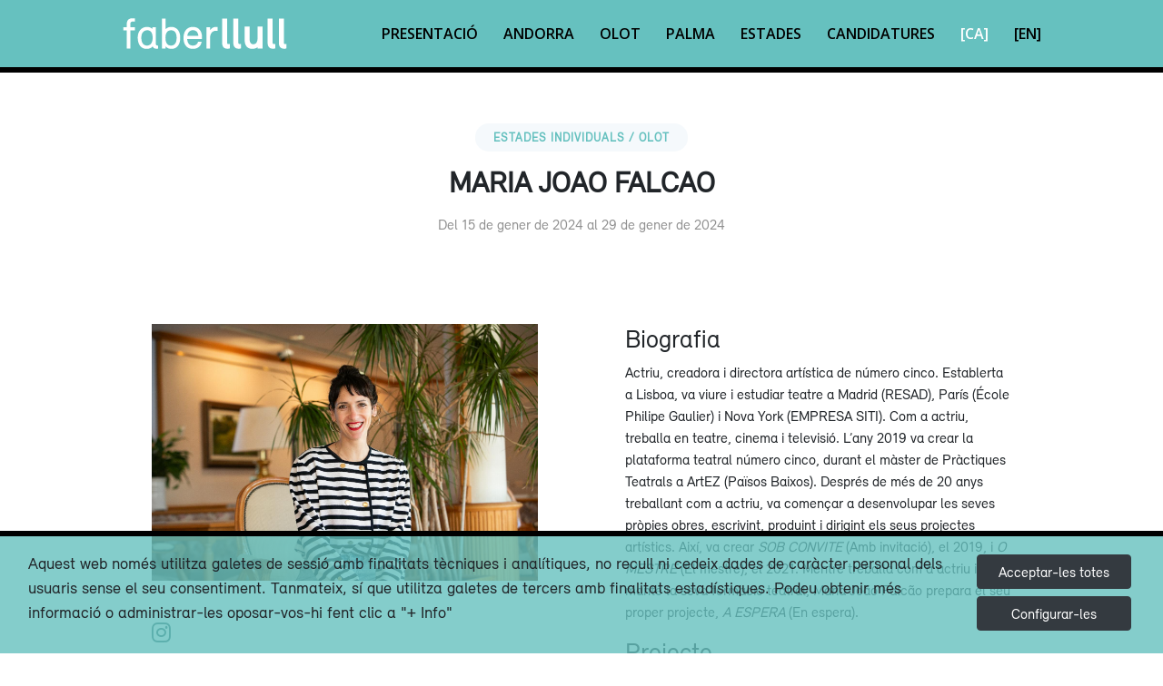

--- FILE ---
content_type: text/html;charset=UTF-8
request_url: https://faberllull.cat/ca/resident.cfm?id=43655&url=maria-joao-falcao-.htm
body_size: 6035
content:


<!DOCTYPE html>
<html lang="en">

<head>

<meta charset="utf-8">
<meta content="width=device-width, initial-scale=1.0" name="viewport">
<title>Faberllull</title>
<meta content="" name="descriptison">
<meta content="" name="keywords">
<!-- Favicons -->
<link href="/favicon.ico" rel="icon">
<link href="../_imatges/apple-touch-icon.png" rel="apple-touch-icon">
<!-- Google Fonts -->
<link href="https://fonts.googleapis.com/css?family=Open+Sans:300,300i,400,400i,600,600i,700,700i|Raleway:300,300i,400,400i,500,500i,600,600i,700,700i|Poppins:300,300i,400,400i,500,500i,600,600i,700,700i" rel="stylesheet">
<!-- bootstrap -->
<link rel="stylesheet" href="https://stackpath.bootstrapcdn.com/bootstrap/4.5.0/css/bootstrap.min.css" integrity="sha384-9aIt2nRpC12Uk9gS9baDl411NQApFmC26EwAOH8WgZl5MYYxFfc+NcPb1dKGj7Sk" crossorigin="anonymous">

<!-- Vendor CSS Files -->
<link rel="stylesheet" href="https://use.fontawesome.com/releases/v6.4.2/css/all.css">



<link href="../assets/vendor/animate.css/animate.min.css" rel="stylesheet">
<link href="../assets/vendor/venobox/venobox.css" rel="stylesheet">
<link href="../assets/vendor/owl.carousel/assets/owl.carousel.min.css" rel="stylesheet">
<link href="../assets/_css/relevant.css"
	  <!-- Template Main CSS File -->
<link href="../assets/css/style.css" rel="stylesheet">

  

<script src="https://www.google.com/recaptcha/api.js?render=6LeLd7kUAAAAAFWI1zJ4aVBnpXW2-Jh6ZgKSrXJn"></script> 


</head>
<body>

<!--  Header -->
<header id="header" class="fixed-top ">
  <div class="container-fluid">
    <div class="row justify-content-center">
      <div class="col-xl-10 d-flex align-items-center justify-content-end">
        <h1 class="logo mr-auto"><a href="index.cfm" class="logo mr-auto"><img src="../_imatges/logotip.png" alt="" class="img-fluid"></a></h1>
        <!-- Uncomment below if you prefer to use an image logo --> 
        <!-- <a href="index.html" class="logo mr-auto"><img src="assets/img/logo.png" alt="" class="img-fluid"></a>-->
        
		  <!-- .nav-menu -->

<nav class="nav-menu d-none d-lg-block"> 
    <ul>
      
      <li class="inactive"><a href="index.cfm#about">Presentació</a></li>
 
      
      <li class="inactive"><a href="andorra.cfm">Andorra</a></li>

	  
      <li class="inactive"><a href="olot.cfm">Olot</a></li>

	  
      <li class="inactive"><a href="palma.cfm">Palma</a></li>

      
      <li class="inactive"><a href="residencies.cfm">Estades</a></li>
      
      
      <li class="inactive"><a href="candidat.cfm">Candidatures</a></li>
      
      
      
      
      <li class="active"><a href="/ca/resident.cfm?id=43655&url=maria-joao-falcao-.htm">[CA]</a></li>
      
      
      <li class="inactive"><a href="/en/resident.cfm?id=43655&url=maria-joao-falcao-.htm">[EN]</a></li>
    </ul>
</nav>

<!-- .nav-menu --> 
      </div>
    </div>
  </div>
</header>
<!-- End Header -->  

<main id="main" class="separat"> 
  
    
    <section id="about" class="about">
        <div class="container-fluid">
            

            <div class="section-title mt-3">
                <h2>Estades individuals /
                    Olot 
                </h2>
                <h3>MARIA JOAO FALCAO </h3>
                
                        <p>Del 15 de gener de 2024 al 29 de gener de 2024</p>
                    
            </div>
            <div class="row justify-content-center">
                <div class="col-xl-5 col-lg-6 d-flex flex-column align-items-stretch  py-5 px-lg-5">
                    
                    <div>
                        <img width="100%" src="https://docs.llull.cat/IMAGES_22/maria-joao-falcao.jpg" alt="MARIA JOAO FALCAO " title="MARIA JOAO FALCAO ">
                    </div>
                    <div class="social separat" style="font-size: 150%"> 
						
						
                                                
                                                    <a href="https://www.instagram.com/numerocinco_mariajoaofalcao/" target="_blank"><i class="fa-brands fa-instagram"></i></a> 
                                                						
						
						
						
						

                    </div>
                    
                        <div class="testimonial-item">Actriu, creadora i directora artística de número cinco</div>
                    
                        <div class="testimonial-item">Lisboa, Portugal </div>
                    
                        <div class="testimonial-item"><a href="https://www.numerocinco.org/" target="_blank">https://www.numerocinco.org/</a></div>
                    
                    
                </div>
            
                <div class="col-xl-5 col-lg-6 d-flex flex-column align-items-stretch justify-content-start py-5 px-lg-5">
                    
                        <h3>Biografia</h3>
                        <p>Actriu, creadora i directora art&iacute;stica de n&uacute;mero cinco. Establerta a Lisboa, va viure i estudiar teatre a Madrid (RESAD), Par&iacute;s (&Eacute;cole Philipe Gaulier) i Nova York (EMPRESA SITI). Com a actriu, treballa en teatre, cinema i televisi&oacute;. L&rsquo;any 2019 va crear la plataforma teatral n&uacute;mero cinco, durant el m&agrave;ster de Pr&agrave;ctiques Teatrals a ArtEZ (Pa&iuml;sos Baixos). Despr&eacute;s de m&eacute;s de 20 anys treballant com a actriu, va comen&ccedil;ar a desenvolupar les seves pr&ograve;pies obres, escrivint, produint i dirigint els seus projectes art&iacute;stics. Aix&iacute;, va crear <em>SOB CONVITE</em> (Amb invitaci&oacute;), el 2019, i <em>O MESTRE</em> (El mestre), el 2021. Mentre treballa com a actriu i mant&eacute; la seva formaci&oacute; teatral, Maria Jo&atilde;o Falc&atilde;o prepara el seu proper projecte, <em>A ESPERA</em> (En espera).</p>

                        <h3>Projecte</h3>
                        <p>Per a Faberllul Residency presento un projecte art&iacute;stic sobre el concepte d&#39;&#39;Esperar&#39;. Una investigaci&oacute; sobre el concepte d&#39;esperar i el desenvolupament d&#39;un objecte art&iacute;stic influenciat per aquesta investigaci&oacute;.</p>

<p>Aquest projecte va comen&ccedil;ar a partir d&acute;una experi&egrave;ncia personal, els 15 dies que vaig esperar els resultats d&acute;una bi&ograve;psia. La meva proposta &eacute;s entendre l&#39;espera com una activitat humana fonamental. Em q&uuml;estionar&eacute; si redu&iuml;m dr&agrave;sticament el temps d&#39;espera, una cosa profundament humana es perdr&agrave;. A partir d&acute;aquesta investigaci&oacute;, es crear&agrave; un text esc&egrave;nic.</p>

                </div>
                
                
                    <div class="col-xl-10 col-lg-10 d-flex flex-column align-items-center justify-content-start pb-5 px-lg-5">
                        <div class="testimonial-item separat"></div>
                        <div class="testimonials section-bg">
                            <div class="testimonial-item mt-4">
                                
                                <p> <i class="bx bxs-quote-alt-left quote-icon-left"></i>
                                <p>La residencia Faberllull Olot &eacute;s una raresa avui en dia. Les resid&egrave;ncies que permeten als artistes crear lliurament s&oacute;n molt rares. A Faberllull aix&ograve; &eacute;s possible.</p>

<p>A Olot, &eacute;s possible desenvolupar projectes art&iacute;stics en diferents fases, &eacute;s a dir, tan pot ser a l&rsquo;inici on tots els camins s&oacute;n possibles, en una fase interm&egrave;dia m&eacute;s especialitzada i espec&iacute;fica o en la fase final del projecte, produint una obra art&iacute;stica.</p>

<p>Per mi, aquesta resid&egrave;ncia va ser molt important perqu&egrave; vaig comen&ccedil;ar un nou projecte. El meu objectiu era iniciar una investigaci&oacute;, escollint un cam&iacute; que ara ser&agrave; cada vegada m&eacute;s espec&iacute;fic i concret. Aix&ograve; nom&eacute;s va ser possible gr&agrave;cies a la llibertat de recerca que vaig trobar en aquesta resid&egrave;ncia.</p>

<p>&Eacute;s molt important parlar de les condicions que ens ofereixen a Olot: dos setmanes en un excel&middot;lent hotel amb un equip preparat i disponible. El menjar tamb&eacute; &eacute;s delici&oacute;s. El contacte amb els altres residents ha estat fonamental. Estem en un ambient d&rsquo;artistes de diferents &agrave;rees (dansa, literatura, traducci&oacute;, arts visuals, etc.), fet que promou el di&agrave;leg i l&rsquo;ampliaci&oacute; de les nostres idees amb un feedback divers. La llibertat durant el dia per crear i reunir-se a l&rsquo;hora de sopar &eacute;s fonamental.</p>

<p>El meu projecte personal sobre l&rsquo;Espera es va veure molt beneficiat per aquesta oportunitat &uacute;nica que vaig tenir a Faberllull. Espero que aquesta resid&egrave;ncia segueixi essent sempre aix&iacute;: generosa i 100% dedicada a la creaci&oacute; art&iacute;stica.</p>

<p>Gr&agrave;cies a tot l&rsquo;equip i a Faberllull per aquesta oportunitat.</p>

                                <i class="bx bxs-quote-alt-right quote-icon-right"></i> </p>
                            </div>
                        </div>
                    </div>
                
            </div>
        
        </div>
    </section>
    

    <section id="cta" class="cta3">
        <div class="container">
            <div class="text-center"></div>
        </div>
    </section>
  
    
    <title></title>

    <section id="news" class="team">
        <div class="container-fluid">
            <div class="section-title">
                <h3><a href="noticia_llista.cfm">Notícies</a></h3>
            </div>
            
    
            

            <div class="row justify-content-center">
                <div class="col-xl-10">
                    <div class="row justify-content-center">

                        
                            <div class="col-xl-3 col-lg-4 col-md-6 mb-3">
                                <div>
                                    <div class="fotonot">
                            <img src="https://docs.llull.cat/IMAGES_22/whatsapp-image-2024-01-23-at-21.16.24.jpeg" class="centrador" alt="Maria Joao Falcao comparteix coneixements teatrals amb els alumnes de l'EME">
                                    </div>
                                    <div>
                                    <h5 class="caixa_alta">Olot</h5>
                                        <h5 class="titol"><a href="https://faberllull.cat/ca/noticia_detall.cfm?id=43833&url=maria-joao-falcao-comparteix-coneixements-teatrals-amb-alumnes-l_eme.htm"><strong>Maria Joao Falcao comparteix coneixements teatrals amb els alumnes de l'EME</strong></a></h5>
                                     
                                  </div>
                                </div>
                            </div>
                        

                    </div>
                </div>
            </div>
    
    
        </div>
    </section>
    
     
  
</main>


<!-- ======= Footer ======= -->
<footer id="footer">
  <div class="footer-top">
    <div class="container-fluid">
      <div class="row justify-content-center">
        <div class="col-xl-12">
          <div class="row">
            <div class="col-lg-3 col-md-6 footer-links">
              <h4>Informació útil</h4>
              <ul>
                <li><i class="bx bx-chevron-right"></i> <a href="que_es_faber.cfm">Què és Faberllull</a></li>
                <li><i class="bx bx-chevron-right"></i> <a href="candidat.cfm"about>Presentar candidatura</a></li>
                
                <li><i class="bx bx-chevron-right"></i> <a href="bustia.cfm">Contacte</a></li>
                
                <li><i class="bx bx-chevron-right"></i> <a href="avis_legal.cfm">Notes legals<img alt="" src="https://www.llull.cat/_img/creative_commons.png" style="height:20px; margin-left: 10px"></a></li>
              </ul>
            </div>
            <div class="col-lg-3 col-md-6 footer-links">
              <h4>Faberllull Olot</h4>
              <div>Hotel Riu Fluvià<br>
                Ctra. Santa Pau, 17800, Olot (Girona)<br>
                <a href="mailto:info@faberllull.cat" title="info@faberllull.cat">info@faberllull.cat</a><br>
                <a href="tel:+34629081996" title="telèfon">+34 629 081 996</a> </div>
            </div>
            <div class="col-lg-3 col-md-6 footer-links">
              <h4>Faber Andorra</h4>
              <div>Av. el Través, 43,<br>
              Edifici del Bombers, 2a planta<br>
				  AD400 La Massana (Andorra)<br>
                <a href="mailto:acciocultural@govern.ad" title="cultura@govern.ad">acciocultural@govern.ad</a><br>
				  <a href="tel:+376875700" title="telèfon">+376 875700</a> </div>
            </div>
            <div class="col-lg-3 col-md-6 footer-contact">
              <h4>Xarxes socials</h4>
              <div class="social-links mt-3"> 
				   
				  <a href="https://www.linkedin.com/company/faber-llull"  target="_blank"class="linkedin"><i class="fa-brands fa-linkedin-in"></i></a> 
				  <a href="https://www.facebook.com/faberllull/"  target="_blank"class="facebook"><i class="fa-brands fa-facebook-f"></i></a> 
                 
                <a href="https://www.instagram.com/faberllull/" target="_blank" class="instagram"><i class="fa-brands fa-instagram"></i></a> 
				<a href="https://www.youtube.com/@faberllull7261" target="_blank" class="youtube"><i class="fa-brands fa-youtube"></i></a></div>
                <div id="newsletter">
                
    <h4 class="mt-5" >Subscriu-te al butlletí:</h4>
    <form  name="form_contactar" method="post" action="/ca/butlletins_ok.cfm" id="form_butlletins">
        
        <div class="formbutlleti">
			
            <input name="REBRE_INFORMACIO" type="hidden" class="label_check" value="21"> 
            <input name="IDIOMA" type="hidden" value="ca">
            <input name="SUBJECT" type="hidden" value="Subscripció al butlletí de notícies de Faberllull">
			<input name="COMPTE" id="COMPTEXXX" class="correuelectronic" type="email" placeholder="correu electrònic" value="" required >
            <input name="TO" type="hidden" value="">
            <input name="CC" type="hidden" value="">
            <input name="ACCEPT_FORM" id="ACCEPT_FORM" type="hidden" value="false"> 
            <input type="submit" value="OK">

            
        </div>
    </form>
</div>
            </div>
              
              
            </div>
          </div>
        </div>
      </div>
    </div>
  </div>
  <div class="container-fluid">
    <div class="row justify-content-center">
      <div class="col-xl-10">
        <div class="row mt-5  d-flex">
          <div class="col-lg-2 col-md-4 footer-links d-flex align-content-end flex-wrap">
			  <a href="https://www.faberllull.cat"><img class="img-fluid d-flex align-items-baseline" src="../_imatges/logotip2.png"   alt=""/></a> </div>
          <div class="col-lg-2 col-md-4 footer-links d-flex align-content-end flex-wrap">
			  <a href="https://www.llull.cat" target="_blank"><img class="img-fluid" src="../_imatges/llull_negre.png"   alt=""/></a></div>
          <div class="col-lg-2 col-md-4 footer-links d-flex align-content-end flex-wrap">
			  <a href="http://www.olot.cat" target="_blank"><img class="img-fluid" src="../_imatges/AjuntamentOlotLogo.png"    alt=""/></a> </div>
          <div class="col-lg-2 col-md-4 footer-links d-flex align-content-end flex-wrap">
			  <a href="https://www.govern.ad/" target="_blank"><img class="img-fluid" src="../_imatges/andorra.png"  alt=""/></a> </div>
          <div class="col-lg-2 col-md-4 footer-links d-flex align-content-end flex-wrap">
			  <a href="https://www.caib.es/" target="_blank"><img class="img-fluid" src="../_imatges/goib2.png"  alt=""/></a> </div>
          <div class="col-lg-2 col-md-4 footer-links d-flex align-content-end flex-wrap">
			  <a href="https://www.palma.cat/" target="_blank"><img class="img-fluid" src="../_imatges/palma.jpg"  alt=""/></a> </div>
        </div>
      </div>
    </div>
  </div>
</footer>
<!-- End Footer -->

<a href="#" class="back-to-top"><i class="fa-solid fa-arrow-up"></i></a> 
<!-- bootstrap -->


<script
  src="https://code.jquery.com/jquery-3.7.1.min.js"
  integrity="sha256-/JqT3SQfawRcv/BIHPThkBvs0OEvtFFmqPF/lYI/Cxo="
  crossorigin="anonymous"></script>
<script src="https://cdn.jsdelivr.net/npm/popper.js@1.16.0/dist/umd/popper.min.js" integrity="sha384-Q6E9RHvbIyZFJoft+2mJbHaEWldlvI9IOYy5n3zV9zzTtmI3UksdQRVvoxMfooAo" crossorigin="anonymous"></script> 
<script src="https://stackpath.bootstrapcdn.com/bootstrap/4.5.0/js/bootstrap.min.js" integrity="sha384-OgVRvuATP1z7JjHLkuOU7Xw704+h835Lr+6QL9UvYjZE3Ipu6Tp75j7Bh/kR0JKI" crossorigin="anonymous"></script>

<!-- Vendor JS Files -->
<script src="../assets/vendor/jquery/jquery.min.js"></script>
<script src="../assets/vendor/bootstrap/js/bootstrap.bundle.min.js"></script>
<script src="../assets/vendor/jquery.easing/jquery.easing.min.js"></script>
<script src="../assets/vendor/php-email-form/validate.js"></script>
<script src="../assets/vendor/venobox/venobox.min.js"></script>
<script src="../assets/vendor/waypoints/jquery.waypoints.min.js"></script>
<script src="../assets/vendor/counterup/counterup.min.js"></script>
<script src="../assets/vendor/isotope-layout/isotope.pkgd.min.js"></script>
<script src="../assets/vendor/owl.carousel/owl.carousel.min.js"></script>

<!-- Template Main JS File -->

<script src="../assets/js/main.js?{ts '2025-11-22 05:29:20'}"></script>



<script src="../assets/js/js.js"></script>

<link href="/cookies_2020/avis_cookies.css?#v#" rel="stylesheet" type="text/css"/>
<script src="/cookies_2020/avis_cookies.js?#v#" ></script>

<div class="container-fluid p-3" style="border-top: 6px black solid" id="divAvisCookies">
    
    <div class="row justify-content-center" id="bodyAvisCookies">
        <div class="col-sm-10 text-left" id="bodyLeftAvisCookies">
            <p>Aquest web nom&eacute;s utilitza galetes de sessi&oacute; amb&nbsp;finalitats t&egrave;cniques&nbsp;i anal&iacute;tiques, no recull ni cedeix dades&nbsp;de car&agrave;cter personal dels usuaris sense el&nbsp;seu consentiment.&nbsp;Tanmateix, s&iacute; que utilitza galetes de tercers amb finalitats estad&iacute;stiques.&nbsp;Podeu obtenir m&eacute;s informaci&oacute; o administrar-les&nbsp;oposar-vos-hi fent clic a &quot;+ Info&quot;</p>

        </div>
        <div class="col-sm-2 d-flex flex-column align-items-left" id="bodyRightAvisCookies">
            <button type="button" id="acceptar" name="acepto" class="btn btn-dark m-1" 
                onClick="setCookie('COOKIES2020','1:0',1); hideAvisCookies();">
                    Acceptar-les totes
            </button>
            <button type="button" id="mesinfo" name="mesinfo" class="btn btn-dark m-1" data-toggle="modal" data-target="#modalCookies"  
                onClick="hideAvisCookies();showTextCookies();loadFormDenegarCookies();">
                    Configurar-les
            </button>
        </div>
    </div>
</div>


<div class="modal fade" id="modalCookies" tabindex="-1" aria-labelledby="modalCookieslLabel" aria-hidden="true">
  <div class="modal-dialog modal-xl modal-dialog-scrollable">
    <div class="modal-content">
      <div class="modal-header">
        <h5 class="modal-title" id="modalCookiesLabel">Cookies</h5>
        <button type="button" class="close" data-dismiss="modal" aria-label="Close">
          <span aria-hidden="true">&times;</span>
        </button>
      </div>
      <div class="modal-body" id="modalCookiesBody">
        ...
      </div>
      <div class="modal-footer">
        <button type="button" class="btn btn-secondary" data-dismiss="modal">Tancar</button>
        <button type="button" class="btn btn-success" 
                onClick="sendAjaxFormToDiv('/cookies_2020/form_denegar_cookies.cfm','formDenegarCookies','modalCookiesBody');">Desar preferències</button>
      </div>
    </div>
  </div>
</div>



<link rel="stylesheet" href="https://use.fontawesome.com/releases/v5.8.1/css/all.css" integrity="sha384-50oBUHEmvpQ+1lW4y57PTFmhCaXp0ML5d60M1M7uH2+nqUivzIebhndOJK28anvf" crossorigin="anonymous">
</body>
</html>


--- FILE ---
content_type: text/html; charset=utf-8
request_url: https://www.google.com/recaptcha/api2/anchor?ar=1&k=6LeLd7kUAAAAAFWI1zJ4aVBnpXW2-Jh6ZgKSrXJn&co=aHR0cHM6Ly9mYWJlcmxsdWxsLmNhdDo0NDM.&hl=en&v=TkacYOdEJbdB_JjX802TMer9&size=invisible&anchor-ms=20000&execute-ms=15000&cb=az61wlkzsj5p
body_size: 45054
content:
<!DOCTYPE HTML><html dir="ltr" lang="en"><head><meta http-equiv="Content-Type" content="text/html; charset=UTF-8">
<meta http-equiv="X-UA-Compatible" content="IE=edge">
<title>reCAPTCHA</title>
<style type="text/css">
/* cyrillic-ext */
@font-face {
  font-family: 'Roboto';
  font-style: normal;
  font-weight: 400;
  src: url(//fonts.gstatic.com/s/roboto/v18/KFOmCnqEu92Fr1Mu72xKKTU1Kvnz.woff2) format('woff2');
  unicode-range: U+0460-052F, U+1C80-1C8A, U+20B4, U+2DE0-2DFF, U+A640-A69F, U+FE2E-FE2F;
}
/* cyrillic */
@font-face {
  font-family: 'Roboto';
  font-style: normal;
  font-weight: 400;
  src: url(//fonts.gstatic.com/s/roboto/v18/KFOmCnqEu92Fr1Mu5mxKKTU1Kvnz.woff2) format('woff2');
  unicode-range: U+0301, U+0400-045F, U+0490-0491, U+04B0-04B1, U+2116;
}
/* greek-ext */
@font-face {
  font-family: 'Roboto';
  font-style: normal;
  font-weight: 400;
  src: url(//fonts.gstatic.com/s/roboto/v18/KFOmCnqEu92Fr1Mu7mxKKTU1Kvnz.woff2) format('woff2');
  unicode-range: U+1F00-1FFF;
}
/* greek */
@font-face {
  font-family: 'Roboto';
  font-style: normal;
  font-weight: 400;
  src: url(//fonts.gstatic.com/s/roboto/v18/KFOmCnqEu92Fr1Mu4WxKKTU1Kvnz.woff2) format('woff2');
  unicode-range: U+0370-0377, U+037A-037F, U+0384-038A, U+038C, U+038E-03A1, U+03A3-03FF;
}
/* vietnamese */
@font-face {
  font-family: 'Roboto';
  font-style: normal;
  font-weight: 400;
  src: url(//fonts.gstatic.com/s/roboto/v18/KFOmCnqEu92Fr1Mu7WxKKTU1Kvnz.woff2) format('woff2');
  unicode-range: U+0102-0103, U+0110-0111, U+0128-0129, U+0168-0169, U+01A0-01A1, U+01AF-01B0, U+0300-0301, U+0303-0304, U+0308-0309, U+0323, U+0329, U+1EA0-1EF9, U+20AB;
}
/* latin-ext */
@font-face {
  font-family: 'Roboto';
  font-style: normal;
  font-weight: 400;
  src: url(//fonts.gstatic.com/s/roboto/v18/KFOmCnqEu92Fr1Mu7GxKKTU1Kvnz.woff2) format('woff2');
  unicode-range: U+0100-02BA, U+02BD-02C5, U+02C7-02CC, U+02CE-02D7, U+02DD-02FF, U+0304, U+0308, U+0329, U+1D00-1DBF, U+1E00-1E9F, U+1EF2-1EFF, U+2020, U+20A0-20AB, U+20AD-20C0, U+2113, U+2C60-2C7F, U+A720-A7FF;
}
/* latin */
@font-face {
  font-family: 'Roboto';
  font-style: normal;
  font-weight: 400;
  src: url(//fonts.gstatic.com/s/roboto/v18/KFOmCnqEu92Fr1Mu4mxKKTU1Kg.woff2) format('woff2');
  unicode-range: U+0000-00FF, U+0131, U+0152-0153, U+02BB-02BC, U+02C6, U+02DA, U+02DC, U+0304, U+0308, U+0329, U+2000-206F, U+20AC, U+2122, U+2191, U+2193, U+2212, U+2215, U+FEFF, U+FFFD;
}
/* cyrillic-ext */
@font-face {
  font-family: 'Roboto';
  font-style: normal;
  font-weight: 500;
  src: url(//fonts.gstatic.com/s/roboto/v18/KFOlCnqEu92Fr1MmEU9fCRc4AMP6lbBP.woff2) format('woff2');
  unicode-range: U+0460-052F, U+1C80-1C8A, U+20B4, U+2DE0-2DFF, U+A640-A69F, U+FE2E-FE2F;
}
/* cyrillic */
@font-face {
  font-family: 'Roboto';
  font-style: normal;
  font-weight: 500;
  src: url(//fonts.gstatic.com/s/roboto/v18/KFOlCnqEu92Fr1MmEU9fABc4AMP6lbBP.woff2) format('woff2');
  unicode-range: U+0301, U+0400-045F, U+0490-0491, U+04B0-04B1, U+2116;
}
/* greek-ext */
@font-face {
  font-family: 'Roboto';
  font-style: normal;
  font-weight: 500;
  src: url(//fonts.gstatic.com/s/roboto/v18/KFOlCnqEu92Fr1MmEU9fCBc4AMP6lbBP.woff2) format('woff2');
  unicode-range: U+1F00-1FFF;
}
/* greek */
@font-face {
  font-family: 'Roboto';
  font-style: normal;
  font-weight: 500;
  src: url(//fonts.gstatic.com/s/roboto/v18/KFOlCnqEu92Fr1MmEU9fBxc4AMP6lbBP.woff2) format('woff2');
  unicode-range: U+0370-0377, U+037A-037F, U+0384-038A, U+038C, U+038E-03A1, U+03A3-03FF;
}
/* vietnamese */
@font-face {
  font-family: 'Roboto';
  font-style: normal;
  font-weight: 500;
  src: url(//fonts.gstatic.com/s/roboto/v18/KFOlCnqEu92Fr1MmEU9fCxc4AMP6lbBP.woff2) format('woff2');
  unicode-range: U+0102-0103, U+0110-0111, U+0128-0129, U+0168-0169, U+01A0-01A1, U+01AF-01B0, U+0300-0301, U+0303-0304, U+0308-0309, U+0323, U+0329, U+1EA0-1EF9, U+20AB;
}
/* latin-ext */
@font-face {
  font-family: 'Roboto';
  font-style: normal;
  font-weight: 500;
  src: url(//fonts.gstatic.com/s/roboto/v18/KFOlCnqEu92Fr1MmEU9fChc4AMP6lbBP.woff2) format('woff2');
  unicode-range: U+0100-02BA, U+02BD-02C5, U+02C7-02CC, U+02CE-02D7, U+02DD-02FF, U+0304, U+0308, U+0329, U+1D00-1DBF, U+1E00-1E9F, U+1EF2-1EFF, U+2020, U+20A0-20AB, U+20AD-20C0, U+2113, U+2C60-2C7F, U+A720-A7FF;
}
/* latin */
@font-face {
  font-family: 'Roboto';
  font-style: normal;
  font-weight: 500;
  src: url(//fonts.gstatic.com/s/roboto/v18/KFOlCnqEu92Fr1MmEU9fBBc4AMP6lQ.woff2) format('woff2');
  unicode-range: U+0000-00FF, U+0131, U+0152-0153, U+02BB-02BC, U+02C6, U+02DA, U+02DC, U+0304, U+0308, U+0329, U+2000-206F, U+20AC, U+2122, U+2191, U+2193, U+2212, U+2215, U+FEFF, U+FFFD;
}
/* cyrillic-ext */
@font-face {
  font-family: 'Roboto';
  font-style: normal;
  font-weight: 900;
  src: url(//fonts.gstatic.com/s/roboto/v18/KFOlCnqEu92Fr1MmYUtfCRc4AMP6lbBP.woff2) format('woff2');
  unicode-range: U+0460-052F, U+1C80-1C8A, U+20B4, U+2DE0-2DFF, U+A640-A69F, U+FE2E-FE2F;
}
/* cyrillic */
@font-face {
  font-family: 'Roboto';
  font-style: normal;
  font-weight: 900;
  src: url(//fonts.gstatic.com/s/roboto/v18/KFOlCnqEu92Fr1MmYUtfABc4AMP6lbBP.woff2) format('woff2');
  unicode-range: U+0301, U+0400-045F, U+0490-0491, U+04B0-04B1, U+2116;
}
/* greek-ext */
@font-face {
  font-family: 'Roboto';
  font-style: normal;
  font-weight: 900;
  src: url(//fonts.gstatic.com/s/roboto/v18/KFOlCnqEu92Fr1MmYUtfCBc4AMP6lbBP.woff2) format('woff2');
  unicode-range: U+1F00-1FFF;
}
/* greek */
@font-face {
  font-family: 'Roboto';
  font-style: normal;
  font-weight: 900;
  src: url(//fonts.gstatic.com/s/roboto/v18/KFOlCnqEu92Fr1MmYUtfBxc4AMP6lbBP.woff2) format('woff2');
  unicode-range: U+0370-0377, U+037A-037F, U+0384-038A, U+038C, U+038E-03A1, U+03A3-03FF;
}
/* vietnamese */
@font-face {
  font-family: 'Roboto';
  font-style: normal;
  font-weight: 900;
  src: url(//fonts.gstatic.com/s/roboto/v18/KFOlCnqEu92Fr1MmYUtfCxc4AMP6lbBP.woff2) format('woff2');
  unicode-range: U+0102-0103, U+0110-0111, U+0128-0129, U+0168-0169, U+01A0-01A1, U+01AF-01B0, U+0300-0301, U+0303-0304, U+0308-0309, U+0323, U+0329, U+1EA0-1EF9, U+20AB;
}
/* latin-ext */
@font-face {
  font-family: 'Roboto';
  font-style: normal;
  font-weight: 900;
  src: url(//fonts.gstatic.com/s/roboto/v18/KFOlCnqEu92Fr1MmYUtfChc4AMP6lbBP.woff2) format('woff2');
  unicode-range: U+0100-02BA, U+02BD-02C5, U+02C7-02CC, U+02CE-02D7, U+02DD-02FF, U+0304, U+0308, U+0329, U+1D00-1DBF, U+1E00-1E9F, U+1EF2-1EFF, U+2020, U+20A0-20AB, U+20AD-20C0, U+2113, U+2C60-2C7F, U+A720-A7FF;
}
/* latin */
@font-face {
  font-family: 'Roboto';
  font-style: normal;
  font-weight: 900;
  src: url(//fonts.gstatic.com/s/roboto/v18/KFOlCnqEu92Fr1MmYUtfBBc4AMP6lQ.woff2) format('woff2');
  unicode-range: U+0000-00FF, U+0131, U+0152-0153, U+02BB-02BC, U+02C6, U+02DA, U+02DC, U+0304, U+0308, U+0329, U+2000-206F, U+20AC, U+2122, U+2191, U+2193, U+2212, U+2215, U+FEFF, U+FFFD;
}

</style>
<link rel="stylesheet" type="text/css" href="https://www.gstatic.com/recaptcha/releases/TkacYOdEJbdB_JjX802TMer9/styles__ltr.css">
<script nonce="RYtglhgZbS3s6NhxmqkdBQ" type="text/javascript">window['__recaptcha_api'] = 'https://www.google.com/recaptcha/api2/';</script>
<script type="text/javascript" src="https://www.gstatic.com/recaptcha/releases/TkacYOdEJbdB_JjX802TMer9/recaptcha__en.js" nonce="RYtglhgZbS3s6NhxmqkdBQ">
      
    </script></head>
<body><div id="rc-anchor-alert" class="rc-anchor-alert"></div>
<input type="hidden" id="recaptcha-token" value="[base64]">
<script type="text/javascript" nonce="RYtglhgZbS3s6NhxmqkdBQ">
      recaptcha.anchor.Main.init("[\x22ainput\x22,[\x22bgdata\x22,\x22\x22,\[base64]/SFtmKytdPWc6KGc8MjA0OD9IW2YrK109Zz4+NnwxOTI6KChnJjY0NTEyKT09NTUyOTYmJnYrMTxMLmxlbmd0aCYmKEwuY2hhckNvZGVBdCh2KzEpJjY0NTEyKT09NTYzMjA/[base64]/[base64]/[base64]/[base64]/[base64]/[base64]/[base64]/[base64]/[base64]/[base64]/[base64]/[base64]/[base64]\\u003d\\u003d\x22,\[base64]\x22,\x22P8KyeV7Ch0IYRcKhw4TDqUl+MHgBw4/ChA12wrQ8wpjCkVvDsEVrH8KqSlbCosKBwqk/QzHDpjfCkApUwrHDgcKUacOHw41pw7rCisKKGWogE8Odw7bCusKtRcOLZx7Dl1U1SsKqw5/CnhtBw64iwpo6R0PDqcOIRB3Dn05iecOgw7geZmjCn0nDiMKAw4nDlh3Ci8KWw5pGwobDrBZhDEgJNVluw4Mzw6PCvgDCmybDp1Bow4lINmI0EQbDlcOEJsOsw643DxhabBXDg8KuZXt5TmgWfMOZWsKiMyJLYxLCpsO2U8K9PGNBfAR0TjIUwr/DlS9xN8KbwrDCoQzCuhZUw7otwrMaJWMcw6jCimbCjV7DusKZw41Ow7QWYsOXw78BwqHCscKLKknDlsOBdsK5OcKww4TDu8Onw7HCgSfDoQAbERfCtBtkC1rCucOgw5oOwr/Di8KxwrbDkRY0wrwQKFDDghs9wpfDgC7DlU5HwrrDtlXDky3CmsKzw58vHcOSOsKxw4rDtsKYWXgKw5PDi8OsJiwWaMOXSynDsDIyw5vDuUJTW8Odwq5uEirDjUdDw43DmMO4wocfwr5FwpTDo8OwwqtKF0XChhx+wp5Kw6TCtMObfsKNw7jDlsKLCQx/[base64]/DlMOTw6JdaMKkwrnDuS8LwovDg8O3cMKqwqQLZsOLZ8KiAcOqYcOZw4DDqF7DlsKIKsKXUQvCqg/[base64]/CvcK5IMOZw7vDpcOvw5hFSFM2cVosRTAaw4fDncOWwqPDrGQRShAXwoTCojpkaMOaSUpCVsOkKVsxSCDCtsOxwrIBAmbDtmbDpkfCpsOeVMOtw70bQ8OVw7bDtkLCiAXCtQHDocKMAn8EwoNpwrnCk0TDmx4/w4VBEio9dcKrBMO0w5jCtcOfY1XDtcKcY8OTwrgIVcKHw5o6w6fDnT5bHMKMUDRtdsOawoxjw7nCrg3DgHkFElDCisKVwowCwq7CqnnCu8KGwpJqw4xuMiLClCpFwojCrcKFAcOzw71Pw6BfVsOSVVJ3w6/Csw7DgcOpw7IxC0wOQGnCkVTCkRw3wp3DjyHCu8OIEHvDmcK7X0jCpMKsKgNqw43DtsOxwp3Cv8OEHHgtccKtw7p9D1FZwpcGI8KqKsKbw58pTMKbGCkRRMOVEcK8w6DClMODw6g/[base64]/Ix1PPXzDuD7Dg8OPWk3CosOfOsKDZ8OAw4Ukw5QawpbCkEc8IsObwqEQRcOow6jCq8OkJsOHZzrChcKOECDCtsOMAcOKw6PDrF3CksOgwofDq1fCtxfDoXvDszZtwpZXw5gcZcO/wqEvegJxw6fDqg/Dq8OHR8KuBmrDj8Kew7fDvEkBwr8lVcO4w7Fmw5hkc8KscMOVw4hZCkpZHcODw4kYEsKEwoDDucOHDMOiRsOswoHDrzMIYFVVw41PUAXDgC7DvDBnwoLDkR8JeMOhwoPDs8O/wqUkwobCqR8DGcOQfcOAw79gw4jCocOFwqzCk8Olw7vCscK2MUnCqiglUcKJOw1hScO0Z8KpwojCnsKwSCvCvi3DhTzDhABBwoxHw4gbFcOIwrbDpj4HJgI+w4IxDipBwozCtnhow6kUw4B2wqVEPsOAZlAiwpTDrGTCpsOVwrfCo8O6wo1KfA/CoEkZw43CtcO0wp0Bwo4EwpTDkj3Dhm3CrcO8XsOlwpQtZD5cesO/ecK0QD9PXGxbdcOqMsOgTsO9w7ZfLicuwp/Co8OhCsKLF8O6wrbDqMK1wprCk1DDik8AdMKmA8KKFsOEJcOXL8KEw5kVwpxZwrnDjcOCXxp0eMKfw7DCtljDtXtUHcKJMBQvKmHDrU8XOUXDvB3DjsOlw7/CsnFOwqHCjkUgYl9URcOawroaw7dDw5tkLUHCvngCwrd4S2jCijzDihfDgsOxw7rCtghWLcOPwqLDqsONLXAfd1xHwrYQTMOWwrnCqUZSwoZfQT8pw5d5w6jCuBU/SQxQw7tgfMOeFcKuwrzDr8KvwqFkw5/[base64]/w7Zpw5RVLsOdw4oMPcOubjBKWcOaw4kpw5zCnlA7eTAVw4dhwrjDt2kPwobCosKHTAY0OcKeJ1bCkCrCp8KmbMOIABfDoWfDncK/[base64]/WW0+HsOlNFpOC3XDvE1IBsKSw682R8KZRXLCoTsDIF7DjcOWw7HDrcKRw4HDo1HDlcKQWkzCmsOJw53DrsKVw58bL3Iyw5VtLMK0wrhlwrQQKsKTIC3DgsKJw5DDgcOSwojDkQh6w7kjI8OUw4LDoC/DsMOaHcOyw5luw4Agwp1GwoJGXEvDnE4dw6otdcO0w7l+JMKpbcOEN25Kw5/[base64]/Cn2HDssOsw5TCr1TDo8Kcw6jDpMKOwqkoTh14KMOLwrQOwpxnC8OnOy86e8KIBXTDs8KXKcKTw6rDmDjCgDV3RUNfwqLDngkvalXCjMKEEDjClMOhw6Rwf1HDuiLDtMO8w6hFw5HCr8OwST/DqcOmw6I0S8KEwpvDksKZEVotXXTDhi4vwpFaf8KzJ8Ogw70gwq8rw5nCjMOaIsKYw75NwqjCncOAwpgkw43Di23Ds8OqAFBxwrPCgRclNsKRTMOjwq/CjsOpw5jDtknCvsOCfWwwwpnDm33Ctz7Dv3bDvsO8wpEBwqvDhsOhwoF0OT5nJcKgE0FVw5HCsyFTNitVRcK3fMOsw5XCoR8/wozCqRRswrnDsMO1wqljwo3Cp2zCjVDCt8KqYMKEDcO/w4U/w61Xw7XClsO/XFBwbAzCiMKAw7tHw5PCrV8ow755AMOCwr7DhMKOPsKQwoDDtsKLwpc5w71yBXFgwrYVPxbCglLDk8O1J1LClmvDjBxHPsOSwp/Dpn1KwqvDj8K2G2lZw4HDgsO4X8KwKx7DtQLCoxEMw5V2bC/[base64]/Do8Kew7VwIRN+w7fCt3nCnsOvWsK5w6HCi39twpEkw5QAwrnCvsKaw51ALXLDtjzDsyvCkcOTZMKAwr9Nw6jDh8OjOh3CtGPCmF7Crl/CvMOsX8OidMKmUXrDisKYw6DCpcO5UcKOw7vDl8Orf8KzHsKhAcOvw5oZasOzBMOCw4TCgsKDw74SwrFLwrwOw5E3w4rDpsK/w4XCs8KKSAk+GiARd0xNw5hbwrjCrsKww4XCmGPChcOLQA8GwpFNF2krw7NeUm3Dsz3CtgMtwpJ+w5YFwpp1w54KwqDDkjlyWsObw5XDnAdKwoDClm/Du8KpWsK5w73DgMKxwoTDlsKBw4XDvxLCsnQnw7PCv2tYEsODw4Udw5XCgSLChMO3QsKgwo3DmMOhG8KhwpFdED/[base64]/ChxrDpyDCi8KvwoLCnUZ7RTEwwpFEwojDu2LDvEPCsyhCwq3CqWTDsU7CoSfDh8Oiw5ELwrlfSUbDjsKwwoA3wqwhDMKLwrjDv8OLwpTClnVcw4bCp8O9E8OywpXCjMOCwqlpw4HDhcK5w6gDwq3CjMO5w7tBw5/CtmwYwpfClcKLwrV8w5wOw75YI8OwSBPDkHHCs8KEwogFwr7DjMO2UHPCn8K/wrfCsk5YMMKYw7piwrHCpcKqKsOsKj/DgXHCpAzCjDw9NcK7JhHDh8Khw5JlwowrM8KFw7HDtGrDq8OlLG3CiVQEUMK3fcKWEnLCoTzDr2fDvAkzTMOIwpXCsB5SEUpreCY4QmVgw6V9IjDCgFnDrcKDwq7Cg247MH7Ds0F/OVfCuMK+wrQWSsKUd0sawqRrQF1Xw77Dv8OPw4zCujshwqJrcBZFwp9Cw77Dm2ELw58UZsK7wr7Do8O8w7M6w7RPF8OFwqjDosKmO8O7w53DtkzDgRLCo8KAwpbDoTUBPwJswqbDijnDgcKLFyzClCcQw77Dt1vDvxwaw4pHwoXDocO+wpx2wrXCrw/DmcOCwqMnNT8xwrcLCcKQw7TDmDvDgFHCjijCs8Ouw7Ihwq7DmMOpwq3CjGJ2dMKXw57CkcO0w5ZHN0rDqsKywqQ5YMO/w7/ClsOGwrrDiMOsw5fCnjfDr8Kpw5FXw65ZwoE/ScOwDsK7wrUEcsK8w5jCk8Kww68JXEAQWDzCr03Cm0rDj0/[base64]/w6LDq8KBw5PCuwMhLMKCFTo5w4RAw7vDvwnCt8Oqw7Vqw5zDr8OJe8O4McKAEMK8bsOAwrQNdcOhBG4gVsKzw4XCh8O7wp/Cj8Kfw6XChMOyBWk/[base64]/DqVJhwqsGw4PDkcKqw6/Dk8O8acOMwq4UdsKKBMK8w57CvEYKHzjCgHnDgG7DuMKTw7HDuMOFwrl8wpkNWhbDnCHCv0nCtA3DqcOnw7lyFMK6wqN5Y8KoMsOTWcKCw4/Cm8Ojw4l/wokUw7rDjTZsw6gxwoPCkCtQfcOFXMOzw4XCj8OsRhQXwrnDpisVJxBAPCTDiMK0T8K9fSApQsOIX8KBwo7DgMObw4zDvsKMaHTDm8O8ZMO3w7rDvMOmZ3/DmW0Aw7DDtMKlaSvCt8OqwqnDhlnDicO4esOYXcO3PsOew5rDnMOXf8O8w5daw7JEDcOWw4h7woQHZ3lIwrZGw4vDk8O0wotewqrClsOiwqJyw7XDoUPDrMOfw4zDrWEce8KPw7/[base64]/Co8K1w7lwWMK8GVExEizDln44w6ZzJxnDpWDDn8Orw4ULwpRGw6FLNcOxwpVPOsKGwpoAfGUpw77DrsK6LMKJUWQywo89GsKewo5UYjNYw5bCm8OMw7ovElfCosO7QMOEwojCm8KBw7LDrhTCgMKDM3jDmlDCvm7DpyFaBsKow5/[base64]/[base64]/[base64]/DsjFYwrHDqEIvw5dZw6AFW8O/[base64]/[base64]/CusK2BXEPXAnCpsO2woZXw6LDncOlXcOIHsKaw7fCjABBN2nDvD0twqAsw6zDk8OmQTxJwrHCnlE1w6bCtMOFGsOlb8KcYwRrw7jDtDrCjgXCr35yBcKJw61YXDwUwodxQSbCvwUTUMKXwoDCkB5nwpLCszjCgMOiwqXDjTLDscKPFsKMw6/CtSbCkcOSwpbCqx/CpCVnw4oMwpYXMF7CssO/w6LDocOuUMODFQrCocOVexwXw4ImYm3DilHCsXNON8OsOAfDnFTCssOQwpjCqcK3bSwfwqjDtMK+wqgQw7k+wqzDt0vCiMO5w4g6w41Jw603wqt0P8OoHBXDpMKhwrXCvMOlJMKFw4fDoW9QecOoaWnDnHF7e8KMJ8O/w5t7XmtTwoY0worDjcOVQX/CrsK5OMOnBMOjw5rChzRIWcKpwodjEWzDtj7CojHDqMKYwotNWD7CtsK4w63DrxxXXMOHw7bDjMK+f2PDkMKSwoY6B19Gw6UKw6nDgMOeLsOQw43CvMKvw4E6wq1fw78sw6XDm8K1acK4d1bCu8KfXlB8Pi3DozpkMBfCtsK2FcO/w6YIwoxQw45swpDCssKbw7E5w7rDosK1wo9Vw6PDo8KDwqABBsKUCcOeeMOIH0F2EkfCpcOWNMKcw6/DiMK2w7HCvj1pwr3Ck21Ma0fCiirDqm7CocKEUi7Cq8KLSQQcw7fCs8OxwrJHacKgw6AFw78EwqEWFwNicMKMw6hkwofCmHPDo8KNRyzCjinDn8K/wq5IJ2ZuNUDCn8KrBcKfQcKyV8OOw7gSwqbDtsO+cMKNwpV4PsKKAnTDrRF/[base64]/Dtmxrwo1awrB/Vj5eFsOJDmfDgyLCj8OIw50sw65tw459Y3d7OsOlIBzDtcKDQsOfHGkJbg7DlkV4wrzDslNCHsK2w59mwrZww6w8wqtqKUgmLcOcSMOrw6wnwrk5w5bDhMKiKMK/wqJsDxghZsKBwod9KAAWRBwdwo7DhsKOTMKYN8KaIDbCjX/CoMOYNcOXMX1xwqjDhcOOY8Kkw4QSCMKeBUzCnMObwpnCpXzCoDpxwqXClMOow50PTXZqHMK+IjvCkjLDnnUbwonCicODw5TDolfDgzECPkARaMKpwps5AcOfw490wrB2bsKmwr/DicKgw5QUw4PCtRdMBDvCncO8w459F8Khw5zDtMOTw7DChDo+wpVAanUjWGRQwp1Wwql2woleIMO3TMO/w6bDj25/C8Oxw5rDi8OVMHJXw6PCnQ3DnGnDqELCicKvYFVwf8OdF8OPw5p8w5TCv1rCssO4w5zCkMOZw70kXVRXasO4fTjCn8ODDD4Bw5EEwrXDt8O3w73CucO/wr3CszJ3w43Do8Kiw5ZywrXDgwhawpbDisKPw6p5wrsRK8KXMcOEw4nDqE5dBzckwrLCmMKCw4TCglfDhArDogDClSbCoDTDvX8+wpQ1SAfCh8KOw6/[base64]/CvMKDb8Kpwp09w5VFwqDCo8KKScOCAGLCksK6w57ChDLCtyjCqsKkwogxXcOET2pCQcKOaMOdF8K5HBU4PsKRw4MxOGDClMKBesOkw5VYwroTditcw4BEwqTDn8KVWcKwwrMew5nDhsKhwqvDs0g/e8Kqw7nDs0nCmsO0w7c2w5hRwozCscO9w4rCvw4+w6BNwpN2w67CggTChGR5RngHKsKKwq0sSsOhw6/Di2jDrsOGw5BoY8O8CnDCt8KzIDsLVCcCwpxiwpFDahnDusOJVUPDksKuIV8rw5c0VsKTw7TCvnvCnFXDjgPDlcK0wr/[base64]/ej4ew51ewrB1w7gcw5Ygc8OYXsO0w7AnwoEBaVDDskVwLcOPwqLCkzBywppvwrjDtMOcXsKWK8KlWXI2wrtjwr7CkMOsfcK8O2VqPcO/Pz3DvWvDl33DjsKMWMOAw58BMcOJw43CgRYBwqjChsOeNcK5wrLCsyPDsnJhw7A5w7A3wpJlwpciwqJDZsKTFcKww4HCsMK6JsKFPGLDng02TcOrw7XDsMOlw5x3S8OfQsOmwoPDjsO4XDd2wonClW/DvsORfMOpworClErCsDVGfMOODj5zE8OYw5ljwqQUwqTCn8ODHBFnw4/CqCfCu8K9XR9Sw5/[base64]/CpTLDtsOUw5YZSXoawrMiw4AYw6nDoxTDrMOyw5wGwqdzw6XDmXFtIWrDhi7Cqmt4MhQ/SMK0wo52UsOYwprCsMKsGMOUwo7Cp8ONRjh7HgXDi8OKwqsxZAPDmWc1LAQsHcONSATCq8K2w6gwHDpJTzHDrsKvIMKjHcOJwrDDssO+DGjDgm7CmDUBw6rCjsO2fWHCmDgMOnzDmXJyw5oaC8K6Hx/DsELDjMKMbjlqNQHDjzZQw6oYZn8MwotXwpUbY0TDgcOkwr3CmVoJR8KpAcKZZsOhS0A6C8KDdMKKwpgMw4fCqGx0O0jCkSATAMK1C1NUIAgaP2ogCwzDpk7DiW7DnCUHwrxVwrdrGMO3ClIiGsKcw7bCl8KOw4vCmFJNw541aMKwf8OIblLCn1dHw6tDLG3DvT/ClsO6w7bCvGcqbRLDkWtwIcOQw61BEzw7Z28KEXp4HGzCoVjCo8KAKD3DpCLDgATCrS7DpDPDnz/CrRrDgcOpAMOfHBXDlsOMbRYWJCABSiHCuj4TRQEIWcK4w5DCvMOUTMOWSsO2HMKxeQ4pd197w6rCqcKzNWhrwo/[base64]/CMKyBQoYdGBSwpjDtcOYwqFbwp7DkTYAwoczw7vDoTbCiAh5wpXDrCbCu8KIYwReeybCn8KyV8O6wqobccKkwrTCnSzClsK0B8KdECbCkzU0w47CoRDCkiAMZcK7wofDiAPCicOfJsKcc1oIfcOqw45tLnTCggLCjXZqHMOiGcOiwovDgiLDtMOLGT7CtiDDnUFlSsK/wqLDgwDCrQvDl03Dt27Cj3vCtRx/Ix7CgMKhX8KpwoLCmsOFbCEGwqPDj8OLwrE6YjkMLsKqwq17NcOdw5ZvwrTCjsKpBXQrwpjCoTsqw6HDhENhwqMOw59zfG/Dr8Ohw6TCssKtcQvCpUfCkcKtJ8K2wq5kWyvDoWfDvm4jIMOkw49eV8KNKSrCs1rDvDsXw7YIDRvDjMOrwpAfwrrDr2XDmDpUHQUhacO9bXcMw6B2aMODw41bw4BPViNww5ssw6nCmsOfCcKLwrfCoHTDuBg5VAfCtsKoHDVCworCoDnCjMOSwoUOTCnDgcOUKn/Ck8OGGGgHVMKubcOew6VTSXDDu8O5w7zDmQDCq8OTRsKqdcKtUMKlfzUFJcKKwqbDl3Mywo84CFfDvz7Cry/CusOaFQoAw63DtMOawrrCuMOGw6YawrITwpoHw7pXw70BwpfDpcOWwrJswpM8ZkHChMO1wqYIwrYaw6NkbsKzSMOgw4jDicOJw6kBP1HDgcOxw4LCglzDtcKdw7zCpMONwoNmccOhScKMT8OBRMOpwoI0dcKCaVkDw7/DujNuw48fwqLCiAfDiMOyAMONMjzCt8Ocwp7DjlR6w60SaQc5w5FDWsKTPMOYw79NIR91woRHPzDCvEN6acOCXw8oTcK+w4jCtBtKZ8O+DsKHVMO9JznDsWXDhsObwobCn8KFwq/DocOadMKywr8PYMKsw7c/wp/[base64]/CmUlCw6IiQAnCjsKNC152w7HCgsKPUmJpFH3CscOkw6Yrw6fDmsKaEHc1wppGdMOPaMKgBCrCrS4Pw5p3w5rDhMK8F8OuVhMSw5jCokVEw6LDgMOYwrzCvEEFYAjCgsKMw4h/KFgUPsKDPl5qw6BTwqomU3/Dj8ORIMOnwoRdw6VcwrkRw7tvwq80wq3ClwzCl2hkD8OmPTUOYMOkC8OoIA/CrwxUNlBbJAIQCcKrwrNpw5EAwqzDg8O/JcO7OcOzw4rCpcO+ckvDlcKPw47DojsOwo1Aw6DCrMKaEsKsFcObKig+wqtscMOgEHIpw6jDtx7Dr2lmwq8+OT7DjcKBPGtjMh7DncOUwrwYMMKSw7PCsMOUw5jDljAEQz/CkcKiwqPCgFEgwpDCvcOfwpoowr7DscKxwqTDscK9SikSwpHCm1HDmw48wqXCpcKgwok2DMKSw4hNf8KHwq0ZK8KowpTCs8KwXMKqHsKyw6/CqETDh8K3w6gpecO9H8KdXsOuw5HCjcOdDcOsRwTDhhwswrp1w7vDocOnEcO8EMOLFMO/PVMidSPCuQLChcKxCxJPw7Izw7PClVJhHxHCviNaU8OpDcODw7XDisOPwr/[base64]/[base64]/QcKPw68+wpB/EEZTw7fCnmrDoH0cwr9CJW/DhsKXShdawrskCcOERMOFwoDDucK2SWhKwqA1w7oMCMOBwp0TJcKkw4ZRNsKAwpJafMKSwoMrW8O2CcOeJsKCFcOdf8OdPy3CicKfw69SwrTDtTzCkUbCrsKswpQ3VlczCGTCnsOEw53DtwLClMOlccKfGhszSsKcwptFH8Okwos/[base64]/Ci8OswpnCrU9Vw4zCpcKlFDFZwpZiw40ABQ/[base64]/[base64]/CosOfw63DqMKtw5cPw5TCrcOMwqPDq21hwrRFMHTDjMKPwpDCsMKafTQGODo8wpV6UMKJwrUfBMOpwofCssOnwrTDlsOww4Jjw5HCpcO1w4pnw6htwqjChVMEecKlPkRMwozCvcORwopAwpldw5zDs2MGQ8KNS8OEL2l9KHlLeXs3f1bCtzfCpVHCksKBwrc3wr/DlcO+RncScz0CwpRzJMK9wqLDqsO6w6ROfMKLw74tecORw5kxdcOzYWnChMK0aDHCtMOxFHcqC8Ocw4NqdjRuIWXCocOpQFYCKz3CnUQbw57CqlRewq3ChUDDtydZwpvDksO6ZSvCpMOkdcKcw7F8fMK/wrZ5w44ew4PCh8OcwpIJZwvDl8O5BHMDwqTCsQpPGsOGDAnDp2khJmrDl8KGZ3jDtMODwoRzw7PCp8KODMOJfi/DuMOvO25VHUYTccKSMnEnw6F6GcO0w5jClBJEBG7ClEPCnkkOCsKAw7piJGhKaRvCssOqw5AICMOxccOybkd6w7Zaw67CvGvCucOHw4bDt8OIwobDnm1Ow6nChF0aw57DjcOtSsKZw4jDp8Kff1TDssKDTcK/dMKDw4shKcOHQHvDgsK8Iz3Dh8Oawo/DlsODN8Kiw47DsF/CmsKZdsK9w6ZwJRzDs8O2GsObw7Flwotvw4snMsK0DGR6wpwpw6MsMcOhw7DDoUxZd8KvZXVMwrPDvsKZwoATw7xkw7odwrHCtsK5EMOET8OfwoBzw7rClVLCrcKCGFxLZsOZOcKGCHkJXU/CqMOkesO/w5QRNcOGw7p7wptSwroxa8KNwrzCl8O2wqg9YcKhSsOJQirDq8KiwovDnsK6wr/Ch1JZHMK5wrzDq0M3w4zCvMOEDcOzwrvCg8OtUC15w4rCtWA/wozCvcOtcXM5DMOlUA/CpMOGw4jDjlx4bcKxUmDDk8KiWz8KeMKgeVlFw43CnUUEwoVlAF/CiMKtw6zCpsKew5XDucOGL8Onw4fCkMOPacKKw6bCsMOdwpXDlwUmH8O4w5PDjMObw6l/GTIMRsOpw6/[base64]/DknBrQArCmnLDqi/DgC0YwpoxO8O1w7NxI8OpMMKcKsO/[base64]/CqsOxOCsdwr51wpnCucOowrsIJMKhwppYwr/DocO8IcKyP8OJw7o9ASDCpcOaw4xqGkjDpGPCtHoJw67CixUBwovCnMKwBcKtMxM5wqrCuMKtGWXDisKMB2/Do2XDrzjDqAwkfsO0HsKDasOWw5Yhw5ExwqDDp8K3wq7CuTjCp8OhwrlTw7XDgF3DhXwWMD0OMRbCucKNwqwsBsODwoZ7w6ojw5kHbcKXw63CnsOPTDJtZ8Ogw5BAw7XCryofNsK0bnLCr8OZHcKERMO1w41kw49VB8O7OsKENsOFw6fDosKvw4/CpsOAOjnCgMOEw4IgwoDDpQ1Gwp1Qw6jDuxMiwpTCqUJXwobDt8OCFRJ5AMO0wrYzPm3DgQrDucKbwo5gwrLCsELCscKJwoVNJAwrwq9Yw7/DnsKEcsKBwrDDusOhw4Jhw6jDn8O/wqc/dMKQwpgzwpDCuTkITgwyw4DCj3MZw5zDkMKcccO1wo5CM8OUbsOQwpkOwqTDmsOtwq3DlD3DsgTDsSHDvTDCmMOJcW/DssOYw7lefnfDpB/CgWvDhSjDnVxfwpvCu8KzBlgDwpMKw4jDk8OBwr88FMK/f8KFw4Y+wqNhWMKkw43Cu8OYw7hFUsObQDzCuhzDkcK2dlfCjhxJGcOYwp09wonCjMKVJ3DCrXw5EsKwBMKCUgsMw7YNDsOyOMKXa8Otwrouwr1bXsKOw7kIJwlywoZOTcKNwqhKwrlIwr/[base64]/Ci0bCm8KtwpI5XMOgeMORcSUzw517wocdanpuAMOFfmTDv2zCjMKqQFfCt2zDpl4+TsKtwqvCicKEw5VJw7pMw490csKzY8KIbcKIwrcGQsOMwpZMOSLCocKdccOMwq3ChsOBMMKpOSDCrQNVw65rcRnCoSwxDsOfwrvDvUXDtzZHLMO8XWrCsC/CmsO2ScO/wrXDlHENEMO1HsKBwqxKwrvCp2vDgTkAw7HCv8KqfsOiAsODw71Iw7lyXsO2HgAgw5olJE7Dm8KSw51NEcO/wrLDskJld8O2w67DjsO7w6HCmXcma8OMK8KWwrNhJBU0woBAwoDDhcO1woEyXX7DnhfDusObw70xw6sBw7rDtzkLNsO/Ykgww6/DgwnDhsOPw7AVw6XCg8OsIlpYZMOGw5/DhcKLM8Kfw5E+w4F4w6NNasOKwrDCpcKMw6jCosOqw74eH8OuP23Dhitxw6EVw6VJWcK5KjpZDwnCscKyfwNWQmJ/wqoYwrTCpiHDgU1gwrFjDsOQSsK3wp5PV8OEKUEFw5XCusKhK8OLwqHDr0tiMcKwwrzCrMOAVgbDgsOUb8KDwrvDtMKJe8OCSMO3w5nDoVkhwpEWwrfDp39BacKRUXR5w7PCtQ/[base64]/Cmigzw7FWW8KcUsKuwpHDvQbCqMK9wofCosKFwrtuUsO/wpHCuj1tw5/CicO7TTLCuzgqBy7CsETDssOew5doLwDDpEXDmsO6woA1wq7Dk0TDjQ4fwrvCmyHCl8OmQUM6NjXCnyXDu8O7wqLCi8KdSmrDr1nDmsO8c8OMw6zCsD5kw649OcKgbyRuU8Kww4oswoXCkX5AQsOXGDJ4w4/DscK/[base64]/[base64]/[base64]/DjhlBGsOZwp5BQ8KZw7ZLwrQhw4gew60adcKgwrjChcKRwqnDlMKTEUDDokzCikjCgTlkwoLCmxkJScKRw51PQ8K/[base64]/wplILMKEw7fCmsKUHxILw4zCtD3CgR17wooQw5LCsn0LYxk/wqfCn8K0d8KvMjzCkEjDjMO7wpTDunkYUsKEVC/DvF/[base64]/[base64]/Crm/CmBnCrMKYKcOOw5NhOMOyXSI4KsOow5vDs8KAwphgc13DpsOqw5XCn0/DjzvDpFggH8OQdcOBw4rCmsKQwoPCsg/[base64]/DqcK0w4IRPMOgJMKlMmZbHkQof8Kgw6NkwpZSwq4sw5xsw6Rjw6h2w4DDrsOzESl5wp9oQAnDucKaKcKfw7bCt8KlAsOIDwHDpBXCkMKSay/[base64]/KzPDvXHCt8KxL8ORRMKowonDpsKHwp4Bw7bCssKMQyTCrxvCtWfCkW94w5vDg202TmlUIsOMZ8K/w5jDvcKGB8ObwpACCMOCwr/DhMK4w5LDnMKnwqrDsAPChBjCkGpgenDDlC7CliDChMO7M8KMY0kHBS/CmMOKHSnDq8Kkw53DrsOkDx5swrzDhyDDs8K5wrRJw7k0LsK/[base64]/[base64]/ClMK/[base64]/Dm3INwptSw5dJNMO7LlZKbjIpw7B9wqLDljMhUMKQM8KTbsOFw7bCtMOMWDvCiMOuUsKMF8KvwpwAw50uwqnDssO8wqxKwoDDvMONwq4hw4bCsE/[base64]/CixHCqArDhg06wobDkwjDrBdXFmZ2w7LCnjvClMKxeAxOSsKXBgnChcOQw4PDkBrCu8OzdU1Zw65wwrVVUCbChS/DkcKWw7Urw7HDlg7DnxxhwpjDkx5mE2Ylw5gZwpfDoMOzw6Yow5daV8OSbnk9EAlCRnvCssOrw5AWwoh/w57DrsO2csKuLcKSREfCqHPDtMOLWQZ7MUxMw5x6PHrDiMKiYcKuwovDiQnCjMKjwrvCkcKNw5bDmwXChcKwcn/CmsKbw6DDksKtw7LDkcO7IAHCoXHDksOTwpHCkcONYcKVw5PDsAAyCgYEesOnbFFaOcOzXcOdUEZpwrbCtcO8cMKlRVkywrbCgksSwq0wHsKuwqbCuWgywrhgU8K2w4HCqcKfw6LDiMKIUcKNTyIXFgvDlcKow7w2wo03bGstw7/[base64]/[base64]/[base64]/w5LCrx/[base64]/[base64]/w5fDuMKfwpVZw57Dk8OManoaYcKgwp/DoMKxw5cHHgIywoNWRlvCmyLDgcKLw43Cg8KMCMKuQFPCh0Zyw4t4w6EawoHDkB/DrMOhPCjDiUrCvcK2w67Dn0XDl2fCjsKrwrpMO1PCrGUPw60Zwqt5w5oeE8OTEhhlw7/CmMKIw7nCmArCtyvCpkrCmmbCgzpxB8OzGn9iKMKFwqzDrXcnw6HCjhLDq8KFAsKrKnPDu8Kdw47Cnz/[base64]/wonCsMOxfQzDh8OaZVfCuydyO3kywpBIwo0cw4vCgsKgwrfCncKTwoscah7DoxgPw4TCgMKGWiNDw5Zdw6Z9w7jCk8KIw6rDtcO/bTIUwosNwqBkRVXCvcKHw4Y3wqNAwpM8dFjDgMKEMSUIMynCl8K4HMO6wqjCkMOba8KYw6kqPcOkwowewrzCo8KUfHgFwoEdw5pmwpM/w4nDnsODdMKWwo9ieyDCpk8rw5UYVUdZwpFyw57Ct8OFwobClcODwr9SwocAGXXDt8ORwoHDplTDh8OkZMKnwrjCkMO2S8K/LMOGanTDscK7Q1TDs8KPHsO2ZEfCpsOndMOkwowIVMKLw5/[base64]/XgfDhsOBYsOlwodUCsKgw61IBiLCiiDCrkDCj1XCm8OXfwTDlMOVGcK9w4ElYMKuPSDCj8KLKSc2WsKsIiVvw41wbsKzfnLDscO1wrbCuwdAcMKqcEwXwrEOw4nCocOiL8KBdcOZw4RxwpHDqMK9w4bDo1kxBsOyw7RiwqDCt0Qiwp7CiA/CvMObw50Kw5XDhVTDtx1jwoV8SsKdwq3CrW/DnMO5wq/[base64]/Dg0MCM8KIw7nComwMMhtOdSbDjXrCrBAXw7UlMVrCpzvDpGp5C8Oiw7/Cr1nDm8OcZE1Aw6s6emFBwrnDhsOhw6Mrw4cHw6UewqPDvQgKR2zCllcLf8KWMcKQwrHDuR7CnjTCpHg+UMKtwoYtOzjCiMO4wpbCiWzCtcOrw43Dm2l5ATzChxvCgcO0w6JKwpLCp19cw6/DhhQCwpvDg2gOIMK/QsKrPMK9wrdrw63DssO/LHzDhTnDljPDlWDDkV7DlkjCtArClMKFRsKNH8KSLsOdB1DDhCRPwrvCkmwjFUMZJiPDjX/CjSLCnMKSVm40wqVUwpJ/w5/Cs8OldxwewqnDusOlw6HCkcK/w6rDo8OqfF3ChWU6EcOHwqvCqBouwrBPNk7CiiUww7DCmsKGeDTCk8Kje8O7w6fDuQpKIMOHwr/CghdmKMOYw6Q3w4xCw4HDuAjDtRMwE8ODw4sFw6wlw44XPcOIWz3CgsOrw7cbXcKNSsKLLgHDm8KJLAMGw68iw4jCmsKVBTXDjMOLHsOzTMK4fcOsS8K/[base64]/wo7Do8K9w5sXH8KtfXzDtcOIHcOqfcKOwrtaw5bDpDR9wrHDoUYtw6TDsHwhTijDthTCncKpwoLCtsOsw7VzSidPw6HCu8OhOsKUw58ZwqrCvsO2w7LDnsKtMsObw6/ClUd/w7IFXi0Sw6o1BMOXXiIOwqc1wqfCkFM+w7TCnsKJGDQAQjjDizrClMOSw4/CosKuwrlJIFNMwo7DjSrCgMKOaXpywpzCgsOvw7MZKF0Ww6PDnFvCgsKTwpsOTsKpYsKfwr/DqkfDhMOPwp5Wwpw8D8Ktw7sZQ8Kbw7XCnMK7wqvClk/[base64]/[base64]/Cnzg6TxBQeTnCjxLCo8KjQ3dAwonDtmQswqfDkcKowqjCosOVLQ\\u003d\\u003d\x22],null,[\x22conf\x22,null,\x226LeLd7kUAAAAAFWI1zJ4aVBnpXW2-Jh6ZgKSrXJn\x22,0,null,null,null,0,[21,125,63,73,95,87,41,43,42,83,102,105,109,121],[7668936,559],0,null,null,null,null,0,null,0,null,700,1,null,0,\[base64]/tzcYADoGZWF6dTZkEg4Iiv2INxgAOgVNZklJNBoZCAMSFR0U8JfjNw7/vqUGGcSdCRmc4owCGQ\\u003d\\u003d\x22,0,0,null,null,1,null,0,1],\x22https://faberllull.cat:443\x22,null,[3,1,1],null,null,null,1,3600,[\x22https://www.google.com/intl/en/policies/privacy/\x22,\x22https://www.google.com/intl/en/policies/terms/\x22],\x22wod/G1KFyF6cTe6LMBO5uwhVeYO4YFBkuaUZ7W7OIyA\\u003d\x22,1,0,null,1,1763789361908,0,0,[50],null,[88,116],\x22RC-kqypt2qXJtOknA\x22,null,null,null,null,null,\x220dAFcWeA75stveeny1UZtOcmD3tZPYcqboYG_9f3urHDXXB7N3IAhpPxM3F_7ZBHzWdy8Z1v2vZ1AHLVf9_g_VNKeVLp-MuRx2Ug\x22,1763872161996]");
    </script></body></html>

--- FILE ---
content_type: text/css
request_url: https://faberllull.cat/assets/css/style.css
body_size: 6133
content:
/**
* Template Name: Hidayah - v2.0.0
* Template URL: https://bootstrapmade.com/hidayah-free-simple-html-template-for-corporate/
* Author: BootstrapMade.com
* License: https://bootstrapmade.com/license/      66c1bf
*/

/*--------------------------------------------------------------
# General
--------------------------------------------------------------*/

.centrador {object-fit: cover;
  margin: auto; 
  width: 100vw;
  height: 400px;}

@media (min-width: 768px) {

.centrador {
  width: 50vw;
  height: 320px;}
}
@media (min-width: 992px) {
.centrador {
  width: 33vw;
  height: 230px;}
}
@media (min-width: 1200px) {
.centrador {
  width: 25vw;  
  height: 200px;}
}
@font-face {
    font-family: 'Relevant';
    src: url("https://faberllull.cat/assets/css/Relevant/Relevant-Normal.eot");
    src: url('https://faberllull.cat/assets/css/Relevant/Relevant-Normal.eot?#iefix') format('embedded-opentype'),
         url('https://faberllull.cat/assets/css/Relevant/Relevant-Normal.woff') format('woff'),
         url('https://faberllull.cat/assets/css/Relevant/Relevant-Normal.woff2') format('woff2');
    font-weight: normal;
    font-style: normal;
}
@font-face {
    font-family: 'Relevant-Italic';
    src: url("https://faberllull.cat/assets/css/Relevant/Relevant-Italic.eot");
    src: url('https://faberllull.cat/assets/css/Relevant/Relevant-Italic.eot?#iefix') format('embedded-opentype'),
         url('https://faberllull.cat/assets/css/Relevant/Relevant-Italic.woff') format('woff'),
         url('https://faberllull.cat/assets/css/Relevant/Relevant-Italic.woff2') format('woff2');
    font-style: italic;
}

@font-face {
    font-family: 'Relevant-Bold';
    src: url("https://faberllull.cat/assets/css/Relevant/Relevant-Bold.eot");
    src: url('https://faberllull.cat/assets/css/Relevant/Relevant-Bold.eot?#iefix') format('embedded-opentype'),
         url('https://faberllull.cat/assets/css/Relevant/Relevant-Bold.woff') format('woff'),
         url('https://faberllull.cat/assets/css/Relevant/Relevant-Bold.woff2') format('woff2');
    font-style: bold;
    font-weight: 700;
}
/*BASICS****************************************************/
html, body, div, object, p, iframe, fieldset {font-family: "Relevant"; }

.grecaptcha-badge {display: none!important; left: 0!important; right: -300!important}

.nav-tabs .nav-item.show .nav-link, .nav-tabs .nav-link.active {
    color: #000;
    background-color: #CDFFEC;
    border-color: #43D3BC #43D3BC #43D3BC;
}

body {
  font-family: "Relevant;
  color: #444444;
}
.separat { margin-top: 40px}
.card {
    position: relative;
    display: -ms-flexbox;
    display: flex;
    -ms-flex-direction: column;
    flex-direction: column;
    min-width: 0;
    word-wrap: break-word;
    background-color: #fff;
    background-clip: border-box;
    border: none;
    border-radius: .25rem;
}
.card-header {
    padding: 0;
    margin-bottom: 0;
    background-color: rgba(255,255,255,0.00);
	border-bottom: none;
}
.btn-link {
    font-weight: 400;
    color: #66c1bf;
    text-decoration: none;
}
.form-check-input {
    position: inherit; 
    margin-top: .3rem;
    margin-left: 0;
}
.butlletins {padding:80px  }

hr {margin: 20px 0;  height: 2px;
  background-color: rgba(38,132,107,1.00); }
a {
  color: #326766; 
}
a:hover {
  color: #01695C;
}

footer a:hover {
  color: #01695C;
  text-decoration: none;
}

h1, h2, h3, h4, h5, h6 {
  font-family: "Relevant";
}
h5.titol {margin-top: 10px}
.fotonot {/*max-height: 150px*/; overflow: hidden; display:flex;}


.img-100 {
    width: 100%;
    height: auto;
}

.row {

    margin-right: inherit!important; 
    margin-left:  inherit!important; 
}





/*--------------------------------------------------------------
# Preloader
--------------------------------------------------------------*/
#preloader {
  position: fixed;
  top: 0;
  left: 0;
  right: 0;
  bottom: 0;
  z-index: 9999;
  overflow: hidden;
  background: #fff;
}

#preloader:before {
  content: "";
  position: fixed;
  top: calc(50% - 30px);
  left: calc(50% - 30px);
  border: 6px solid #66c1bf;
  border-top-color: #fff;
  border-bottom-color: #fff;
  border-radius: 50%;
  width: 60px;
  height: 60px;
  -webkit-animation: animate-preloader 1s linear infinite;
  animation: animate-preloader 1s linear infinite;
}

@-webkit-keyframes animate-preloader {
  0% {
    transform: rotate(0deg);
  }
  100% {
    transform: rotate(360deg);
  }
}

@keyframes animate-preloader {
  0% {
    transform: rotate(0deg);
  }
  100% {
    transform: rotate(360deg);
  }
}

/*--------------------------------------------------------------
# Back to top button
--------------------------------------------------------------*/
.back-to-top {
  position: fixed;
  display: none;
  right: 15px;
  bottom: 15px;
  z-index: 99999;
}

.back-to-top i {
  display: flex;
  align-items: center;
  justify-content: center;
  font-size: 24px;
  width: 40px;
  height: 40px;
  border-radius: 4px;
  background: #66c1bf;
  color: #fff;
  transition: all 0.4s;
}

.back-to-top i:hover {
  background: #5697d0;
  color: #fff;
}

/*--------------------------------------------------------------
# Header
--------------------------------------------------------------*/
#header {
  transition: all 0.5s;
  z-index: 997;
  padding: 15px 0;
  border-bottom: 6px solid rgba(0,0,0,1.00);
  background-color: rgba(102,193,191,1.0);
}

#header.header-scrolled, #header.header-inner-pages {
  background: rgba(102,193,191,1.0);
}

#header .logo {
  font-size: 30px;
  margin: 0;
  padding: 0;
  line-height: 1;
  font-weight: 600;
  letter-spacing: 1px;
  font-family: "Relevant";
}

#header .logo a {
  color: #fff;
}

#header .logo img {
  max-height: 40px;
}

@media (max-width: 992px) {
  #header {
    border: 0;
  }
}

/*--------------------------------------------------------------
# Navigation Menu
--------------------------------------------------------------*/
/* Desktop Navigation */
.nav-menu ul {
  margin: 0;
  padding: 0;
  list-style: none;
}

.nav-menu > ul {
  display: flex;
}

.nav-menu > ul > li {
  position: relative;
  white-space: nowrap;
  padding: 10px 0 10px 28px;
}

.nav-menu a {
  display: block;
  position: relative;
  color: #000;
  transition: 0.3s;
  font-size: 1em;
  text-transform: uppercase;
  font-weight: 600;
  font-family: "Open Sans", sans-serif;
	text-decoration: none
}

.nav-menu a:hover, .nav-menu .active > a, .nav-menu li:hover > a {
  color: #fff;
}

.nav-menu .drop-down ul {
  display: block;
  position: absolute;
  left: 14px;
  top: calc(100% + 30px);
  z-index: 99;
  opacity: 0;
  visibility: hidden;
  padding: 10px 0;
  background: #fff;
  box-shadow: 0px 0px 30px rgba(127, 137, 161, 0.25);
  transition: 0.3s;
}

.nav-menu .drop-down:hover > ul {
  opacity: 1;
  top: 100%;
  visibility: visible;
}

.nav-menu .drop-down li {
  min-width: 180px;
  position: relative;
}

.nav-menu .drop-down ul a {
  padding: 10px 20px;
  font-size: 13px;
  font-weight: 500;
  text-transform: none;
  color: #193c5a;
}

.nav-menu .drop-down ul a:hover, .nav-menu .drop-down ul .active > a, .nav-menu .drop-down ul li:hover > a {
  color: #66c1bf;
}

.nav-menu .drop-down > a:after {
  content: "\ea99";
  font-family: IcoFont;
  padding-left: 5px;
}

.nav-menu .drop-down .drop-down ul {
  top: 0;
  left: calc(100% - 30px);
}

.nav-menu .drop-down .drop-down:hover > ul {
  opacity: 1;
  top: 0;
  left: 100%;
}

.nav-menu .drop-down .drop-down > a {
  padding-right: 35px;
}

.nav-menu .drop-down .drop-down > a:after {
  content: "\eaa0";
  font-family: IcoFont;
  position: absolute;
  right: 15px;
}

@media (max-width: 1366px) {
  .nav-menu .drop-down .drop-down ul {
    left: -90%;
  }
  .nav-menu .drop-down .drop-down:hover > ul {
    left: -100%;
  }
  .nav-menu .drop-down .drop-down > a:after {
    content: "\ea9d";
  }
}

/* Mobile Navigation */
.mobile-nav-toggle {
  position: fixed;
  right: 15px;
  top: 16px;
  z-index: 9998;
  border: 0;
  background: none;
  font-size: 24px;
  transition: all 0.4s;
  outline: none !important;
  line-height: 1;
  cursor: pointer;
  text-align: right;
}

.mobile-nav-toggle i {
  color: #fff;
}

.mobile-nav {
  position: fixed;
  top: 65px;
  right: 5px;
  																				/*bottom: 15px;*/
  left: 5px;
  z-index: 9999;
  overflow-y: auto;
  /*background: #258554;*/
							background-color: rgba(102,193,191,1.0);
  transition: ease-in-out 0.2s;
  opacity: 0;
  visibility: hidden;
  border-radius: 5px;
  padding: 10px 0;
	color: #B0DFDE;
}

.mobile-nav * {
  margin: 0;
  padding: 0;
  list-style: none;
}

.mobile-nav a {
  display: block;
  position: relative;
  color: #000;
  padding: 5px 20px;
  font-weight:700;
  outline: none;
}

.mobile-nav a:hover, .mobile-nav .active > a, .mobile-nav li:hover > a {
  color: #fff;
  text-decoration: none;
}

.mobile-nav .drop-down > a:after {
  content: "\ea99";
  font-family: IcoFont;
  padding-left: 10px;
  position: absolute;
  right: 15px;
}

.mobile-nav .active.drop-down > a:after {
  content: "\eaa1";
}

.mobile-nav .drop-down > a {
  padding-right: 35px;
}

.mobile-nav .drop-down ul {
  display: none;
  overflow: hidden;
}

.mobile-nav .drop-down li {
  padding-left: 20px;
}

.mobile-nav-overly {
  width: 100%;
  height: 100%;
  z-index: 9997;
  top: 0;
  left: 0;
  position: fixed;
  background: rgba(34, 39, 43, 0.6);
  overflow: hidden;
  display: none;
  transition: ease-in-out 0.2s;
}

.mobile-nav-active {
  overflow: hidden;
}

.mobile-nav-active .mobile-nav {
  opacity: 1;
  visibility: visible;
}

.mobile-nav-active .mobile-nav-toggle i {
  color: #fff;
}

/*--------------------------------------------------------------
# Hero Section
--------------------------------------------------------------*/
#hero {
  width: 100%;
  height: 100vh;
  background-color: rgba(34, 39, 43, 0.8);
  overflow: hidden;
  position: relative;
	border-bottom: 6px solid rgba(0,0,0,0.10);
}

#hero .carousel, #hero .carousel-inner, #hero .carousel-item, #hero .carousel-item::before {
  background-size: cover;
  background-position: center;
  background-repeat: no-repeat;
  position: absolute;
  top: 0;
  right: 0;
  left: 0;
  bottom: 0;
}

#hero .carousel-item::before {
  content: '';
  														background-color: rgba(12, 13, 14, 0.0);
}

#hero .carousel-container {
  display: flex;
  justify-content: center;
  align-items: center;
  position: absolute;
  bottom: 0;
  top: 70px;
  left: 50px;
  right: 50px;
}

#hero .container {
  text-align: left;
}

#hero h2 {
  color: #fff;
  margin-bottom: 0;
  font-size: 4.5em;
  font-weight: 700;
}

#hero p {
  -webkit-animation-delay: 0.4s;
  animation-delay: 0.4s;
  margin: 0 auto 30px auto;
  color: #fff;
	font-size: 1.2em
}

#hero .carousel-inner .carousel-item {
  transition-property: opacity;
  background-position: center top;
}

#hero .carousel-inner .carousel-item,
#hero .carousel-inner .active.carousel-item-left,
#hero .carousel-inner .active.carousel-item-right {
  opacity: 0;
}

#hero .carousel-inner .active,
#hero .carousel-inner .carousel-item-next.carousel-item-left,
#hero .carousel-inner .carousel-item-prev.carousel-item-right {
  opacity: 1;
  transition: 0.5s;
}

#hero .carousel-inner .carousel-item-next,
#hero .carousel-inner .carousel-item-prev,
#hero .carousel-inner .active.carousel-item-left,
#hero .carousel-inner .active.carousel-item-right {
  left: 0;
  transform: translate3d(0, 0, 0);
}

#hero .carousel-control-prev, #hero .carousel-control-next {
  width: 10%;
}

#hero .carousel-control-next-icon, #hero .carousel-control-prev-icon {
  background: none;
  font-size: 36px;
  line-height: 1;
  width: auto;
  height: auto;
  background: rgba(255, 255, 255, 0.2);
  border-radius: 50px;
  padding: 10px;
  transition: 0.3s;
  color: rgba(255, 255, 255, 0.5);
}

#hero .carousel-control-next-icon:hover, #hero .carousel-control-prev-icon:hover {
  background: rgba(255, 255, 255, 0.3);
  color: rgba(255, 255, 255, 0.8);
}

#hero .carousel-indicators li {
  cursor: pointer;
  background: #fff;
  overflow: hidden;
  border: 0;
  width: 12px;
  height: 12px;
  border-radius: 50px;
  opacity: .6;
  transition: 0.3s;
}

#hero .carousel-indicators li.active {
  opacity: 1;
  background: #66c1bf;
}

#hero .btn-get-started {
  font-family: "Relevant";
  font-weight: 500;
  font-size: 14px;
  letter-spacing: 1px;
  display: inline-block;
  padding: 10px 20px;
  border-radius: 8px;
  transition: 0.5s;
  line-height: 1;
  color: #fff;
  -webkit-animation-delay: 0.8s;
  animation-delay: 0.8s;
  background: #66c1bf;
}

#hero .btn-get-started:hover {
  background: #5697d0;
}

@media (max-width: 768px) {
  #hero h2 {
    font-size: 28px;
  }
}

@media (min-width: 1024px) {
  #hero .carousel-control-prev, #hero .carousel-control-next {
    width: 5%;
  }
}

@media (max-height: 500px) {
  #hero {
    height: 120vh;
  }
}

/*--------------------------------------------------------------
# Sections General
--------------------------------------------------------------*/
section {
  padding: 80px 0;
	border-bottom: 6px solid rgba(0,0,0,0.10);
}

.section-bg {
  background-color: #fafafb;
	margin: 0 0 0 0;
}

.section-title {
  text-align: center;
  padding-bottom: 50px;
}

.section-title h2 {
  font-size: 13px;
  letter-spacing: 1px;
  font-weight: 700;
  padding: 8px 20px;
  margin: 0;
  background: #f5f9fc;
  color: #66c1bf;
  display: inline-block;
  text-transform: uppercase;
  border-radius: 50px;
}

.section-title h3 {
  margin: 15px 0 0 0;
  font-size: 32px;
  font-weight: 700;
}

.section-title h3 span {
  color: #66c1bf;
}

.section-title p {
  margin: 15px auto 0 auto;
  font-weight: 500;
  color: #919191;
}

@media (min-width: 1024px) {
  .section-title p {
    width: 50%;
  }
}

/*--------------------------------------------------------------
# About
--------------------------------------------------------------*/
.about .icon-boxes h3 {
  font-size: 28px;
  font-weight: 700;
  color: #394047;
  margin-bottom: 15px;
}

.about .icon-box {
  margin-top: 40px;
}

.about .icon-box .icon {
  float: left;
  display: flex;
  align-items: center;
  justify-content: center;
  width: 64px;
  height: 64px;
  border: 2px solid #b9d4ec;
  border-radius: 50px;
  transition: 0.5s;
}

.about .icon-box .icon i {
  color: #66c1bf;
  font-size: 32px;
}

.about .icon-box:hover .icon {
  background: #66c1bf;
  border-color: #66c1bf;
}

.about .icon-box:hover .icon i {
  color: #fff;
}

.about .icon-box .title {
  margin-left: 85px;
  font-weight: 700;
  margin-bottom: 10px;
  font-size: 18px;
}

.about .icon-box .title a {
  color: #343a40;
  transition: 0.3s;
}

.about .icon-box .title a:hover {
  color: #66c1bf;
}

.about .icon-box .description {
  margin-left: 85px;
  line-height: 24px;
  font-size: 14px;
}

.about .video-box {
  background: url("../../_imatges/about.jpg") center center no-repeat;
  background-size: cover;
  min-height: 500px;
}

.about .play-btn {
  width: 94px;
  height: 94px;
  background: radial-gradient(#66c1bf 50%, rgba(66, 139, 202, 0.4) 52%);
  border-radius: 50%;
  display: block;
  position: absolute;
  left: calc(50% - 47px);
  top: calc(50% - 47px);
  overflow: hidden;
}

.about .play-btn::after {
  content: '';
  position: absolute;
  left: 50%;
  top: 50%;
  transform: translateX(-40%) translateY(-50%);
  width: 0;
  height: 0;
  border-top: 10px solid transparent;
  border-bottom: 10px solid transparent;
  border-left: 15px solid #fff;
  z-index: 100;
  transition: all 400ms cubic-bezier(0.55, 0.055, 0.675, 0.19);
}

.about .play-btn::before {
  content: '';
  position: absolute;
  width: 120px;
  height: 120px;
  -webkit-animation-delay: 0s;
  animation-delay: 0s;
  -webkit-animation: pulsate-btn 2s;
  animation: pulsate-btn 2s;
  -webkit-animation-direction: forwards;
  animation-direction: forwards;
  -webkit-animation-iteration-count: infinite;
  animation-iteration-count: infinite;
  -webkit-animation-timing-function: steps;
  animation-timing-function: steps;
  opacity: 1;
  border-radius: 50%;
  border: 5px solid rgba(66, 139, 202, 0.7);
  top: -15%;
  left: -15%;
  background: rgba(198, 16, 0, 0);
}

.about .play-btn:hover::after {
  border-left: 15px solid #66c1bf;
  transform: scale(20);
}

.about .play-btn:hover::before {
  content: '';
  position: absolute;
  left: 50%;
  top: 50%;
  transform: translateX(-40%) translateY(-50%);
  width: 0;
  height: 0;
  border: none;
  border-top: 10px solid transparent;
  border-bottom: 10px solid transparent;
  border-left: 15px solid #fff;
  z-index: 200;
  -webkit-animation: none;
  animation: none;
  border-radius: 0;
}

@-webkit-keyframes pulsate-btn {
  0% {
    transform: scale(0.6, 0.6);
    opacity: 1;
  }
  100% {
    transform: scale(1, 1);
    opacity: 0;
  }
}

@keyframes pulsate-btn {
  0% {
    transform: scale(0.6, 0.6);
    opacity: 1;
  }
  100% {
    transform: scale(1, 1);
    opacity: 0;
  }
}

/*--------------------------------------------------------------
# Counts
--------------------------------------------------------------*/
.counts {
  padding: 80px 0 60px 0;
}

.counts .counters span {
  font-size: 48px;
  display: block;
  color: #66c1bf;
  font-weight: 700;
}

.counts .counters p {
  padding: 0;
  margin: 0 0 20px 0;
  font-family: "Relevant";
  font-size: 15px;
  font-weight: 500;
}

/*--------------------------------------------------------------
# Skills
--------------------------------------------------------------*/
.skills {
  padding-top: 0;
}

.skills .progress {
  height: 50px;
  display: block;
  background: none;
}

.skills .progress .skill {
  padding: 0;
  margin: 0 0 6px 0;
  text-transform: uppercase;
  display: block;
  font-weight: 600;
  font-family: "Relevant";
  color: #394047;
}

.skills .progress .skill .val {
  float: right;
  font-style: normal;
}

.skills .progress-bar-wrap {
  background: #e3e6e9;
}

.skills .progress-bar {
  width: 1px;
  height: 10px;
  transition: .9s;
  background-color: #66c1bf;
}

/*--------------------------------------------------------------
# Services
--------------------------------------------------------------*/
.services {
  padding-bottom: 30px;
}

.services .icon-box {
  margin-bottom: 60px;
}

.services .icon {
  float: left;
}

.services .icon i {
  color: #66c1bf;
  font-size: 36px;
  line-height: 1;
}

.services .title {
  margin-left: 60px;
  font-weight: 700;
  margin-bottom: 15px;
  font-size: 18px;
}

.services .title a {
  color: #343a40;
  transition: 0.3s;
}

.services .icon-box:hover .title a {
  color: #66c1bf;
}

.services .description {
  margin-left: 60px;
  line-height: 24px;
  font-size: 14px;
}

/*--------------------------------------------------------------
# Cta
--------------------------------------------------------------*/
.cta {
  background: linear-gradient(rgba(12, 13, 14, 0.8), rgba(12, 13, 14, 0.4)), url("../../_imatges/cta-bg.jpg") fixed center center;
  background-size: cover;
  padding: 60px 0;
}

.cta2 {
  background: linear-gradient(rgba(12, 13, 14, 0.8), rgba(12, 13, 14, 0.4)), url("../../_imatges/cta-bg2.jpg") fixed center center;
  background-size: cover;
  padding: 120px 0;
color: rgba(255,255,255,1.00)
}

.cta3 {
  background: linear-gradient(rgba(12, 13, 14, 0.8), rgba(12, 13, 14, 0.4)), url("../../_imatges/know.jpg") fixed center center;
  background-size: cover;
  padding: 120px 0;
}





.cta h3 {
  color: #fff;
  font-size: 28px;
  font-weight: 700;
  margin-bottom: 20px;
}

.cta p {
  color: #fff;
}

.cta .cta-btn, .cta2 .cta-btn, .cta3 .cta-btn  {
  font-family: "Relevant";
  font-weight: 500;
  font-size: 16px;
  letter-spacing: 1px;
  display: inline-block;
  padding: 12px 35px;
  border-radius: 4px;
  transition: 0.5s;
  margin-top: 20px;
  background: #66c1bf;
  color: #fff;
}

.cta .cta-btn:hover {
  background: #5697d0;
}

/*--------------------------------------------------------------
# Portfolio
--------------------------------------------------------------*/
.portfolio .portfolio-item {
  margin-bottom: 30px;
}

.portfolio #portfolio-flters {
  padding: 0;
  margin: 0 auto 20px auto;
  list-style: none;
  text-align: center;
}

.portfolio #portfolio-flters li {
  cursor: pointer;
  display: inline-block;
  padding: 8px 15px 10px 15px;
  font-size: 14px;
  font-weight: 600;
  line-height: 1;
  text-transform: uppercase;
  color: #444444;
  margin-bottom: 5px;
  transition: all 0.3s ease-in-out;
  border-radius: 3px;
}

.portfolio #portfolio-flters li:hover, .portfolio #portfolio-flters li.filter-active {
  color: #fff;
  background: #66c1bf;
}

.portfolio #portfolio-flters li:last-child {
  margin-right: 0;
}

.portfolio .portfolio-wrap {
  transition: 0.3s;
  position: relative;
  overflow: hidden;
  z-index: 1;
  background: rgba(102,193,191,0.6);
  display:flex;
}

@media (min-width: 768px) {

.portfolio .portfolio-wrap {
		max-height: 300px;
	overflow: hidden
}
}

@media (min-width: 992px) {

.portfolio .portfolio-wrap {
		max-height: 260px;
	overflow: hidden
}
}

@media (min-width: 1200px) {

.portfolio .portfolio-wrap {
		max-height: 230px;
	overflow: hidden
}
}



.portfolio .portfolio-wrap::before {
  content: "";
  background: rgba(57, 64, 71, 0.6);
  position: absolute;
  left: 0;
  right: 0;
  top: 0;
  bottom: 0;
  transition: all ease-in-out 0.3s;
  z-index: 2;
  opacity: 0;
}




.portfolio .portfolio-wrap img {
  transition: all ease-in-out 0.3s;
}

.portfolio .portfolio-wrap .portfolio-info {
  opacity: 0;
  position: absolute;
  top: 0;
  left: 0;
  right: 0;
  bottom: 0;
  z-index: 3;
  transition: all ease-in-out 0.3s;
  display: flex;
  flex-direction: column;
  justify-content: flex-end;
  align-items: flex-start;
  padding: 10px;
}

.portfolio .portfolio-wrap .portfolio-info h4 {
  font-size: 20px;
  color: #fff;
  font-weight: 600;
}

.portfolio-info {
min-height: 160px!important;
}
.portfolio .portfolio-wrap .portfolio-info p {
  color: rgba(255, 255, 255, 0.7);
  font-size: 14px;
  text-transform: uppercase;
  padding: 0;
  margin: 0;
  font-style: italic;
}

.portfolio .portfolio-wrap .portfolio-links {
  text-align: center;
  z-index: 4;
}

.portfolio .portfolio-wrap .portfolio-links a {
  color: #fff;
  margin: 0 5px 0 0;
  font-size: 28px;
  display: inline-block;
  transition: 0.3s;
}

.portfolio .portfolio-wrap .portfolio-links a:hover {
  color: #6aa3d5;
}

.portfolio .portfolio-wrap:hover::before {
  opacity: 1;
}

.portfolio .portfolio-wrap:hover img {
  transform: scale(1.2);
}

.portfolio .portfolio-wrap:hover .portfolio-info {
  opacity: 1;
}

/*--------------------------------------------------------------
# Testimonials
--------------------------------------------------------------*/
.testimonials .testimonial-item {
  box-sizing: content-box;
  padding: 40px;
  box-shadow: 0px 2px 12px rgba(0, 0, 0, 0.08);
  position: relative;
  background: #fff;
}

.testimonials .testimonial-item .testimonial-img {
  width: 90px;
  border-radius: 10px;
  border: 6px solid #fff;
  float: left;
  margin: 0 10px 0 0;
}

.testimonials .testimonial-item h3 {
  font-size: 18px;
  font-weight: bold;
  margin: 10px 0 5px 0;
  color: #394047;
}

.testimonials .testimonial-item h4 {
  font-size: 14px;
  color: #999;
  margin: 0;
}

.testimonials .testimonial-item .quote-icon-left, .testimonials .testimonial-item .quote-icon-right {
  color: #b9d4ec;
  font-size: 26px;
}

.testimonials .testimonial-item .quote-icon-left {
  display: inline-block;
  left: -5px;
  position: relative;
}

.testimonials .testimonial-item .quote-icon-right {
  display: inline-block;
  right: -5px;
  position: relative;
  top: 10px;
}

.testimonials .testimonial-item p {
  font-style: italic;
  margin: 15px 0 0 0;
  padding: 0;
	    font-size: 1em;
}

/*--------------------------------------------------------------
# Team
--------------------------------------------------------------*/
.team .member {
  text-align: center;
  margin-bottom: 20px;
  background: #343a40;
  position: relative;
  overflow: hidden;
  border-radius: 4px;
}

.team .member .member-info {
  opacity: 0;
  position: absolute;
  bottom: 0;
  top: 0;
  left: 0;
  right: 0;
  transition: 0.2s;
}

.team .member .member-info-content {
  position: absolute;
  left: 0;
  right: 0;
  bottom: 10px;
  transition: bottom 0.4s;
}

.team .member .member-info-content h4 {
  font-weight: 700;
  margin-bottom: 2px;
  font-size: 18px;
  color: #fff;
}
.team .member .member-info-content h4 a {
  color: #ccc!important;
}
.team .member .member-info-content h4 a:hover {
  color: #fff!important;
}


.team .member .member-info-content span {
  font-style: italic;
  display: block;
  font-size: 13px;
  color: #fff;
}

.team .member .social {
  position: absolute;
  left: 0;
  bottom: -38px;
  right: 0;
  height: 48px;
  transition: bottom ease-in-out 0.4s;
  text-align: center;
}

.team .member .social a {
  transition: color 0.3s;
  color: #fff;
  margin: 0 10px;
  display: inline-block;
}

.team .member .social a:hover {
  color: #66c1bf;
}

.team .member .social i {
  font-size: 18px;
  margin: 0 2px;
}

.team .member:hover .member-info {
  background: linear-gradient(0deg, rgba(0, 0, 0, 0.9) 0%, rgba(0, 0, 0, 0.8) 20%, rgba(0, 212, 255, 0) 100%);
  opacity: 1;
  transition: 0.4s;
}

.team .member:hover .member-info-content {
  bottom: 60px;
  transition: bottom 0.4s;
}

.team .member:hover .social {
  bottom: 0;
  transition: bottom ease-in-out 0.4s;
}

/*--------------------------------------------------------------
# Contact
--------------------------------------------------------------*/
.contact .info {
  padding: 40px 40px;
  background: #fefefe;
  box-shadow: 0px 5px 90px 0px rgba(110, 123, 131, 0.1);
  text-align: center;
}

.contact .info i {
  font-size: 48px;
  color: #92bce0;
  margin-bottom: 15px;
}

.contact .info h4 {
  padding: 0;
  margin: 0 0 10px 0;
  font-size: 16px;
  font-weight: 600;
  text-transform: uppercase;
  font-family: "Relevant";
}

.contact .info p {
  font-size: 15px;
}

.contact .php-email-form {
  width: 100%;
  padding: 0 30px;
}

.contact .php-email-form .validate {
  display: none;
  color: red;
  margin: 0;
  font-weight: 400;
  font-size: 13px;
}

.contact .php-email-form .error-message {
  display: none;
  color: #fff;
  background: #ed3c0d;
  text-align: center;
  padding: 15px;
  font-weight: 600;
}

.contact .php-email-form .sent-message {
  display: none;
  color: #fff;
  background: #18d26e;
  text-align: center;
  padding: 15px;
  font-weight: 600;
}

.contact .php-email-form .loading {
  display: none;
  background: #fff;
  text-align: center;
  padding: 15px;
}

.contact .php-email-form .loading:before {
  content: "";
  display: inline-block;
  border-radius: 50%;
  width: 24px;
  height: 24px;
  margin: 0 10px -6px 0;
  border: 3px solid #18d26e;
  border-top-color: #eee;
  -webkit-animation: animate-loading 1s linear infinite;
  animation: animate-loading 1s linear infinite;
}

.contact .php-email-form label {
  font-family: "Relevant";
  margin-bottom: 5px;
  color: #777777;
}

.contact .php-email-form input, .contact .php-email-form textarea {
  border-radius: 0;
  box-shadow: none;
  font-size: 14px;
  border-radius: 4px;
}

.contact .php-email-form input:focus, .contact .php-email-form textarea:focus {
  border-color: #66c1bf;
}

.contact .php-email-form input {
  padding: 20px 15px;
}

.contact .php-email-form textarea {
  padding: 12px 15px;
}

.contact .php-email-form button[type="submit"] {
  background: #fff;
  border: 2px solid #66c1bf;
  padding: 12px 35px;
  transition: 0.4s;
  background: #66c1bf;
  color: #fff;
  border-radius: 4px;
}

.contact .php-email-form button[type="submit"]:hover {
  background: #5697d0;
}

@media (max-width: 1024px) {
  .contact .php-email-form {
    padding: 30px 15px 15px 15px;
  }
}

@media (max-width: 768px) {
  .contact .php-email-form {
    padding: 15px 0 0 0;
  }
}

@-webkit-keyframes animate-loading {
  0% {
    transform: rotate(0deg);
  }
  100% {
    transform: rotate(360deg);
  }
}

@keyframes animate-loading {
  0% {
    transform: rotate(0deg);
  }
  100% {
    transform: rotate(360deg);
  }
}

/*--------------------------------------------------------------
# Breadcrumbs
--------------------------------------------------------------*/
.breadcrumbs {
  padding: 15px 0;
  background: #f7f8f8;
  min-height: 40px;
  margin-top: 70px;
}

@media (max-width: 992px) {
  .breadcrumbs {
    margin-top: 58px;
  }
}

.breadcrumbs h2 {
  font-size: 28px;
  font-weight: 600;
}

.breadcrumbs ol {
  display: flex;
  flex-wrap: wrap;
  list-style: none;
  padding: 0 0 10px 0;
  margin: 0;
  font-size: 14px;
}

.breadcrumbs ol li + li {
  padding-left: 10px;
}

.breadcrumbs ol li + li::before {
  display: inline-block;
  padding-right: 10px;
  color: #505a63;
  content: "/";
}

/*--------------------------------------------------------------
# Portfolio Details
--------------------------------------------------------------*/
.portfolio-details {
  padding-top: 40px;
}

.portfolio-details .portfolio-title {
  font-size: 26px;
  font-weight: 700;
  margin-bottom: 20px;
}

.portfolio-details .portfolio-details-carousel .owl-nav, .portfolio-details .portfolio-details-carousel .owl-dots {
  margin-top: 5px;
  text-align: center;
}

.portfolio-details .portfolio-details-carousel .owl-dot {
  display: inline-block;
  margin: 0 5px;
  width: 12px;
  height: 12px;
  border-radius: 50%;
  background-color: #ddd !important;
}

.portfolio-details .portfolio-details-carousel .owl-dot.active {
  background-color: #66c1bf !important;
}

.portfolio-details .portfolio-info ul {
  list-style: none;
  padding: 0;
  font-size: 15px;
}

.portfolio-details .portfolio-info ul li + li {
  margin-top: 10px;
}

.portfolio-details .portfolio-info p {
  font-size: 15px;
  padding: 15px 0 0 0;
}

@media (max-width: 992px) {
  .portfolio-details .portfolio-info {
    padding-top: 20px;
  }
}

/*--------------------------------------------------------------
# Footer
--------------------------------------------------------------*/
#footer {
  background: #fff;
  padding: 0 0 30px 0;
  color: #000;
  font-size: 1.1em;
}

#footer .footer-newsletter {
  padding: 50px 0;
  background: #20504F;
}

#footer .footer-newsletter h4 {
  font-size: 24px;
  margin: 0 0 10px 0;
  padding: 0;
  line-height: 1;
  font-weight: 600;
}

#footer .footer-newsletter form {
  margin-top: 30px;
  background: #fff;
  padding: 6px 10px;
  position: relative;
  border-radius: 4px;
}

#footer .footer-newsletter form input[type="email"] {
  border: 0;
  padding: 4px;
  width: calc(100% - 100px);
}

#footer .footer-newsletter form input[type="submit"] {
  position: absolute;
  top: -3px;
  right: -4px;
  bottom: -3px;
  border: 0;
  background: none;
  font-size: 16px;
  padding: 0 20px 0 20px;
  margin: 3px;
  background: #66c1bf;
  color: #fff;
  transition: 0.3s;
  border-radius: 0 4px 4px 0;
}

#footer .footer-newsletter form input[type="submit"]:hover {
  background: #3071a9;
}

#header.header-scrolled, #header.header-inner-pages {
    background: rgba(102,193,191,1.0);
}




#footer .footer-top {
	background: rgba(102,193,191,1.0);
	/*border-top: 1px solid #394047;
  border-bottom: 1px solid #394047;*/
  padding: 60px 0 30px 0;
}

#footer .footer-top .footer-info {
  margin-bottom: 30px;
}

#footer .footer-top .footer-info h3 {
  font-size: 18px;
  margin: 0 0 20px 0;
  padding: 2px 0 2px 0;
  line-height: 1;
  font-weight: 700;
}

#footer .footer-top .footer-info p {
  font-size: 14px;
  line-height: 24px;
  margin-bottom: 0;
  font-family: "Relevant";
  color: #fff;
}

#footer .footer-top .social-links a {
  font-size: 16px;
  display: inline-block;
  background: #394047;
  color: #fff;
  line-height: 1;
  padding: 10px 0;
  margin-right: 4px;
  border-radius: 4px;
  text-align: center;
  width: 36px;
  height: 36px;
  transition: 0.3s;
}

#footer .footer-top .social-links a:hover {
  background: #66c1bf;
  color: #fff;
  text-decoration: none;
}

#footer .footer-top h4 {
  font-size: 16px;
  font-weight: bold;
  color: #000;
  text-transform: uppercase;
  position: relative;
  padding-bottom: 12px;
}

#footer .footer-top .footer-links {
  margin-bottom: 30px;
}

#footer .footer-top .footer-links ul {
  list-style: none;
  padding: 0;
  margin: 0;
}

#footer .footer-top .footer-links ul i {
  padding-right: 2px;
  color: #5697d0;
  font-size: 18px;
  line-height: 1;
}

#footer .footer-top .footer-links ul li {
  padding: 10px 0;
  display: flex;
  align-items: center;
}

#footer .footer-top .footer-links ul li:first-child {
  padding-top: 0;
}

#footer .footer-top .footer-links ul a {
  color: #000;
  transition: 0.3s;
  display: inline-block;
  line-height: 1;
}

#footer .footer-top .footer-links ul a:hover {
  color: #FFFFFF;
}

#footer .footer-top .footer-contact {
  margin-bottom: 30px;
}

#footer .footer-top .footer-contact p {
  line-height: 26px;
}

#footer .copyright {
  text-align: center;
  padding-top: 30px;
}

#footer .credits {
  padding-top: 5px;
  text-align: center;
  font-size: 13px;
  color: #fff;
}


--- FILE ---
content_type: text/css
request_url: https://faberllull.cat/cookies_2020/avis_cookies.css?
body_size: 537
content:
/*------ AVÍS INIIAL ------*/
#divAvisCookies {width:100%; background-color:rgba(102,193,191,0.8);; height:auto; display:none; overflow:hidden; font-size:1.15em;
                    position:fixed; bottom:0; left:0; z-index:900;}


/*------ POLITICA DE COOKIES ------*/
#containerCookies {line-height:110%;}
#containerCookies .titol{font-size:1.2em; font-weight:bold;}

/*
#bodyAvisCookies 		{}

#bodyLeftAvisCookies 	{float: none; text-align: center; margin:10px; font-size: 1em; color: #000; font-weight: 700}

#bodyRightAvisCookies	{float: none; text-align: center; margin:10px 0 0 0; font-size: 1em;}

#bodyRightAvisCookies input 	{margin:0 5px; border:none; text-transform:uppercase; padding:5px;  }
.buttonAvisCookies 		{background-color:#000; color:#fff;}
#divTextCookies			{z-index: 999999999; display:none; overflow:auto; background-color:#f18969; text-align:left; font-size: 0.7em}


#divTextCookies	ul li { margin:0 0 0 5%!important}


.ui-dialog  			{ width: 90%!important;  outline: none!important; padding: 0!important; position: fixed!important; top: 150px!important; bottom: 200px!important }
.ui-dialog-content 		{ width: 100%!important; height: 100%!important; vertical-align: top; }
.ui-dialog-content h1		{font-size: 2.5em!important}

.ui-dialog-titlebar-close  {background-image: url(../_img_icon/close.png); border: none} 
*/

--- FILE ---
content_type: application/javascript
request_url: https://faberllull.cat/cookies_2020/avis_cookies.js?
body_size: 543
content:
getCookie = function(c_name){
	//console.log(document.cookie);
    var c_value = document.cookie;
	var c_start = c_value.indexOf(" " + c_name + "=");
	if (c_start == -1){
		c_start = c_value.indexOf(c_name + "=");
	}
	if (c_start == -1){
		c_value = null;
	}else{
		c_start = c_value.indexOf("=", c_start) + 1;
		var c_end = c_value.indexOf(";", c_start);
		if (c_end == -1){
			c_end = c_value.length;
		}
		c_value = unescape(c_value.substring(c_start,c_end));
	}
	return c_value;
}

/*setCookie = function(c_name,value,exdays){
	var exdate=new Date();
	exdate.setDate(exdate.getDate() + exdays);
	var c_value=escape(value) + ((exdays==null) ? "" : "; expires="+exdate.toUTCString()) + ";domain=.llull.cat;path=/";
	document.cookie=c_name + "=" + c_value;
}*/

setCookie = function(c_name,value,exdays){
	var exdate=new Date();
	exdate.setDate(exdate.getDate() + exdays);
	var c_value=escape(value) + ((exdays==null) ? "" : "; expires="+exdate.toUTCString()) + ";path=/";
	document.cookie=c_name + "=" + c_value;
}
 
checkAvisCookies = function(){
	var my_cookie_value=getCookie("COOKIES2020");
    //alert(my_cookie_value);
	var my_values = my_cookie_value.split(":");
    
    var mostrarAvis = my_values[0];
    var cookies_denegades = my_values[1]; // usat exclusivament per CF
    
    if (mostrarAvis < 1){
        showAvisCookies();
	}else{
		hideAvisCookies();
	}
}

hideAvisCookies = function(){
	$('#divAvisCookies').hide();
}

showAvisCookies = function(){
	$('#divAvisCookies').show();
}

hideTextCookies = function(){
	$('#modalCookies').modal("hide");
}

showTextCookies = function(){
	$('#modalCookies').modal("show");
}

loadFormDenegarCookies = function(){
    $('#modalCookiesBody').load('/cookies_2020/form_denegar_cookies.cfm');
}

$(document).ready(function(e) {
	checkAvisCookies();
});



--- FILE ---
content_type: application/javascript
request_url: https://faberllull.cat/assets/js/js.js
body_size: 309
content:
$(function() {

    sendAjaxFormToDiv = function(url,form,div){
        $.ajax({
            url: url,
            type: 'POST',
            /*dataType: "JSON",*/
            /*data: new FormData($('#'+form)),*/
            data: $('#'+form).serialize(),
            success: function (data, status)
            {
                $('#'+div).html(data);
            },
            error: function (xhr, desc, err)
            {
                console.log("error: " + desc);
            }
        });

        /* Versió curta --------------
        $.post(url,  $("#"+form).serialize(), function(data) {
            $("#"+div).html(data);
        });*/
        //alert($('#'+form).serialize());
    }

    // Subs butlleti
    var comptexxx = document.getElementById("COMPTEXXX");
    comptexxx.onkeydown = function(){
        $('#ACCEPT_FORM').val('true');
    };
    
});